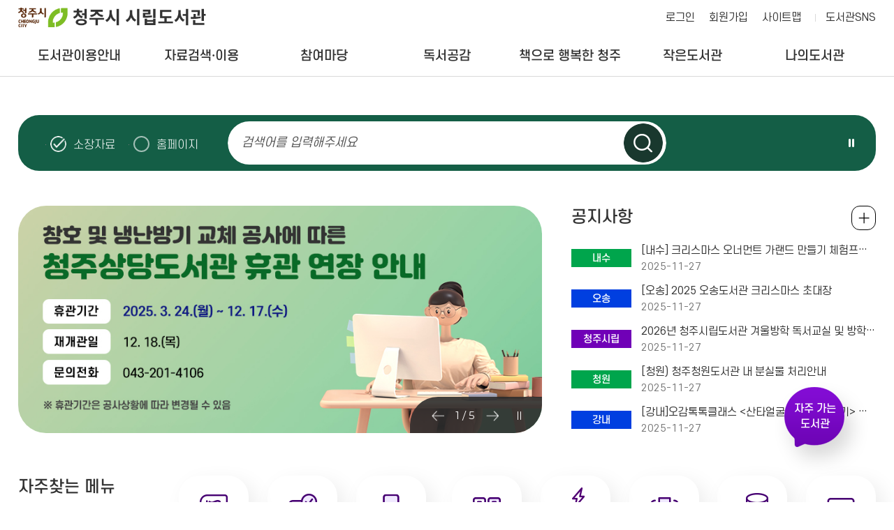

--- FILE ---
content_type: text/html; charset=utf-8
request_url: https://library.cheongju.go.kr/lib/front/index.php?year=2022&month=8&siteCode=ST05&sIdx=3
body_size: 171516
content:
<!doctype html>
<html lang="ko">
<head>
<meta charset="UTF-8">
<meta http-equiv="X-UA-Compatible" content="IE=edge">
<title> 청주시 시립도서관</title>
<meta name="naver-site-verification" content="c27221ec37a9aef2ec0e0cd910f954eda11bd9f1" />
<meta name="subject" content="청주청원도서관 홈페이지">
<meta name="description" content="청주청원도서관 홈페이지입니다.">
<meta name="keywords" content="청주청원도서관">
<meta name="copyright" content="청주청원도서관">

<meta name="apple-mobile-web-app-capable" content="no">
<meta name="apple-mobile-web-app-status-bar-style" content="black">
<meta name="format-detection" content="telephone=no">
<meta name="viewport" content="width=device-width, initial-scale=1, minimum-scale=1, maximum-scale=2">

<meta property="og:type" content="website">
<meta property="og:title" content="청주청원도서관">
<meta property="og:description" content="청주청원도서관">
<meta property="og:image" content="">
<meta property="og:url" content="">

<link rel="stylesheet" href="https://cdn.linearicons.com/free/1.0.0/icon-font.min.css">
<link rel="shortcut icon" href="../appicon/favicon.ico">


<link rel="preconnect" href="https://fonts.gstatic.com">
<link href="https://fonts.googleapis.com/css2?family=Montserrat:wght@300;400;500;600;700&family=Noto+Sans+KR:wght@300;400;500;700&display=swap" rel="stylesheet">
<link rel="stylesheet" href="./css/fullpage.css" />
<link rel="stylesheet" href="./css/common.css?v=2025112719">
<link rel="stylesheet" href="./css/layout.css?v=2025112719">
<link rel="stylesheet" href="./css/mobile.css?v=2025112719" media="screen and (max-width: 840px)">
<link rel="stylesheet" href="./css/tablet.css?v=2025112719" media="screen and (min-width:841px) and (max-width:1339px)">
<link rel="stylesheet" href="./css/desktop.css?v=2025112719" media="screen and (min-width:1340px)">
<link rel="stylesheet" href="./css/jquery-ui.min.css">
<link rel="stylesheet" href="./css/swiper.css">
<link rel="stylesheet" href="./css/slick.css">
<link rel="stylesheet" href="../font-awesome/css/font-awesome.min.css">
<link rel="stylesheet" href="./css/jquery.modal.min.css" />

<script src="../js/jquery-1.10.1.min.js"></script>
<script src="../js/jquery-ui.min.js"></script>
<script src="../js/jquery.cookie.js"></script>
<script src="../js/jquery.animate.min.js"></script>
<script src="../js/ajax.js"></script>
<script src="js/jquery.bxslider.js"></script>
<script src="../js/modernizr.min.js"></script>
<script src="../js/placeholder.js"></script>
<!--<script src="js/fullpage.js"></script>-->
<script src="../js/default.js?v=3"></script>
<script src="js/default.js?v=1764239045"></script>
<script src="js/slick.min.js"></script>
<script src="../js/jquery.modal.min.js"></script>
<script src="../js/default_add.js?v=202511271924"></script>
<script type="text/javascript" src="./js/jquery.rwdImageMaps.min.js"></script>


<script>
	$(document).ready(function(e) {
		$('img[usemap]').rwdImageMaps();
	});
	</script>
<script>
function setCookie( name, value, expiredays ) {
	var todayDate = new Date();
		todayDate.setDate( todayDate.getDate() + expiredays );
		document.cookie = name + "=" + escape( value ) + "; path=/; expires=" + todayDate.toGMTString() + ";"
	}

function closeWin() {
	if ( document.notice_form.chkbox.checked ){
		setCookie( "maindiv", "done" , 1 );
	}
	document.all['divpop'].style.visibility = "hidden";
}
</script>
<script>
//<![CDATA[
	function wjContentsLink(type,seatCode=''){
		alert('로그인 후 이용 가능 합니다.');
		//location.href="./index.php?g_page=etc&m_page=etc01&returnUrl=L2xpYi9mcm9udC9pbmRleC5waHA/eWVhcj0yMDIyJm1vbnRoPTgmc2l0ZUNvZGU9U1QwNSZzSWR4PTM=";
		return false;
		window.open('../contentsSso.php?type=' + type+'&seatCode='+seatCode);
	}
//]]>
</script>
<script>

</script>
<script>
	$(function() {
		$("#dkleft .depth1").click(function(){
			$(this).siblings().removeClass("sel");
			$(".depth2").slideUp();
			if(!$(this).removeClass("sel").next().is(":visible"))
			{
				$(this).addClass("sel");
				$(this).next().slideDown();
			}
		});
		dkitsnap.start("dkleft","Wrap");
	});
</script>


<script>
//컨텐츠 SSO 로그인
function wjContentsSso(form)
{
	alert("로그인필요한 서비스 입니다. 로그인을 해주세요.");
	return;
	
	$form = $("<form/>").attr({action:"../contentsSso.php?part=" + form,target:"_blank", id:"ssoForm", method:'POST'});
	$(document.body).append($form);
	$form.submit();
}


function wjUserMod(_url){
	alert('로그인을 해주세요'); 
	return false;
}
</script></head>
<body>


<form method="get" name="contentsSso" action="../contentsSso.php" target="_blank">
<input type="hidden" name="_target" value="">
				<input type="hidden" name="csrf_token" value="856a9c653af6b9dfa9d2d6e95436629b9c6d229d1f0cd72f6ba563e277f1965f">
</form>

<!-- 팝업창 -->
<script src="./js/jquery.cookie.js"></script>
<script>
$(function(){
	});
</script>

	
<!-- // 팝업창 -->


<div id="skipBtnWrap">
	<a href="#mainCon">본문 바로가기</a>
	</div>


<!--#Wrap-->


<div id="Wrap">

		<header id="header" class="bg_white">
			<div class="header">
			<h1><a href="./">청주시 시립도서관</a></h1>
			<nav class="menu_wrap">
				<button class="btn btn-menu mocate"><i class="fa fa-bars"></i></button>
				<div id="gnb">
					<h2 class="skip">주 메뉴</h2>
										<div class="gnb">
						<ul class="depth1">
														<li class="g1 "><a href="./index.php?g_page=guide&amp;m_page=guide01" class="m1" >도서관이용안내<em></em></a>
																	<ul class="depth2">
																			<li><a href="./index.php?g_page=guide&amp;m_page=guide14">도서관 연혁 </a></li>
																			<li><a href="./index.php?g_page=guide&amp;m_page=guide17">도서관 현황 </a></li>
																			<li><a href="./index.php?g_page=guide&amp;m_page=guide01">회원가입안내(모바일 가족회원 신청) </a></li>
																			<li><a href="./index.php?g_page=guide&amp;m_page=guide02">이용시간 및 휴관일 </a></li>
																			<li><a href="./index.php?g_page=guide&amp;m_page=guide03">대출 / 반납 / 예약 / 연장 </a></li>
																			<li><a href="./index.php?g_page=guide&amp;m_page=guide09">원문자료 이용 </a></li>
																			<li><a href="./index.php?g_page=guide&amp;m_page=guide04">시설이용안내 </a></li>
																			<li><a href="./index.php?g_page=guide&amp;m_page=guide19">분실물 관리 센터 </a></li>
																			<li><a href="./index.php?g_page=guide&amp;m_page=guide05">자료실 좌석예약 </a></li>
																			<li><a href="./index.php?g_page=guide&amp;m_page=guide08">자료기증 </a></li>
																			<li><a href="./index.php?g_page=guide&amp;m_page=guide12">책이음서비스 </a></li>
																			<li><a href="./index.php?g_page=guide&amp;m_page=guide11">책바다서비스 </a></li>
																			<li><a href="./index.php?g_page=guide&amp;m_page=guide10">책나래서비스 </a></li>
																			<li><a href="./index.php?g_page=guide&amp;m_page=guide13">책배달 서비스 </a></li>
																			<li><a href="./index.php?g_page=guide&amp;m_page=guide16">찾아오시는길 </a></li>
																		</ul>
														</li>
														<li class="g2 "><a href="./index.php?g_page=search&amp;m_page=search01" class="m1" >자료검색·이용<em></em></a>
																	<ul class="depth2">
																			<li><a href="./index.php?g_page=search&amp;m_page=search01">통합검색 </a></li>
																			<li><a href="./index.php?g_page=search&amp;m_page=search15">DVD검색 </a></li>
																			<li><a href="./index.php?g_page=search&amp;m_page=search02">신착자료 </a></li>
																			<li><a href="./index.php?g_page=search&amp;m_page=search18">AI추천도서 </a></li>
																			<li><a href="./index.php?g_page=search&amp;m_page=search16">연속간행물 </a></li>
																			<li><a href="./index.php?g_page=search&amp;m_page=search03">대출베스트 </a></li>
																			<li><a href="./index.php?g_page=search&amp;m_page=search04">전자도서관 </a></li>
																			<li><a href="./index.php?g_page=search&amp;m_page=search05">희망도서신청/내역조회 </a></li>
																			<li><a href="./index.php?g_page=search&amp;m_page=search06">상호대차서비스 </a></li>
																			<li><a href="./index.php?g_page=search&amp;m_page=search10">책값반환제신청 </a></li>
																			<li><a href="./index.php?g_page=search&amp;m_page=search11">전집신청 </a></li>
																			<li><a href="./index.php?g_page=search&amp;m_page=search13">무인대출예약신청 </a></li>
																			<li><a href="./index.php?g_page=search&amp;m_page=search14">스마트도서관 </a></li>
																		</ul>
														</li>
														<li class="g3 "><a href="./index.php?g_page=community&amp;m_page=community01" class="m1" >참여마당<em></em></a>
																	<ul class="depth2">
																			<li><a href="./index.php?g_page=community&amp;m_page=community01">공지사항 </a></li>
																			<li><a href="./index.php?g_page=community&amp;m_page=community02">묻고답하기 </a></li>
																			<li><a href="./index.php?g_page=community&amp;m_page=community03">프로그램 안내 · 신청 </a></li>
																			<li><a href="./index.php?g_page=community&amp;m_page=community04">자주하는질문 </a></li>
																			<li><a href="./index.php?g_page=community&amp;m_page=community08">도서관견학프로그램 </a></li>
																			<li><a href="./index.php?g_page=community&amp;m_page=community05">자원봉사활동 </a></li>
																			<li><a href="./index.php?g_page=community&amp;m_page=community06">설문조사 참여 </a></li>
																			<li><a href="https://www.nl.go.kr/NL/contents/N30502000000.do" target='_blank'  title='새창' >사서에게물어보세요  <img src='./img/ico_window.png' alt='새창' class='window' /></a></li>
																			<li><a href="https://library.cheongju.go.kr/lib/booking/" target='_blank'  title='새창' >공유공간예약  <img src='./img/ico_window.png' alt='새창' class='window' /></a></li>
																		</ul>
														</li>
														<li class="g4 "><a href="./index.php?g_page=symp&amp;m_page=symp01" class="m1" >독서공감<em></em></a>
																	<ul class="depth2">
																			<li><a href="./index.php?g_page=symp&amp;m_page=symp01">사서추천도서 </a></li>
																			<li><a href="./index.php?g_page=symp&amp;m_page=symp02">지역자료및출판사 </a></li>
																			<li><a href="./index.php?g_page=symp&amp;m_page=symp03">기관인기도서 </a></li>
																			<li><a href="./index.php?g_page=symp&amp;m_page=symp04">도서관소식지 </a></li>
																			<li><a href="./index.php?g_page=symp&amp;m_page=symp05">인생서가 </a></li>
																		</ul>
														</li>
														<li class="g5 "><a href="./index.php?g_page=happycj&amp;m_page=happycj01" class="m1" >책으로 행복한 청주<em></em></a>
																	<ul class="depth2">
																			<li><a href="./index.php?g_page=happycj&amp;m_page=happycj01">청주독서대전 </a></li>
																			<li><a href="./index.php?g_page=happycj&amp;m_page=happycj02">책읽는청주 </a></li>
																			<li><a href="./index.php?g_page=happycj&amp;m_page=happycj03">청주아이러북 </a></li>
																			<li><a href="./index.php?g_page=happycj&amp;m_page=happycj06">매일독서 </a></li>
																			<li><a href="./index.php?g_page=happycj&amp;m_page=happycj05">독서동아리 </a></li>
																			<li><a href="./index.php?g_page=happycj&amp;m_page=happycj07">어린이사서단 </a></li>
																			<li><a href="https://library.cheongju.go.kr/lib/marathon/front/" target='_blank'  title='새창' >독서마라톤  <img src='./img/ico_window.png' alt='새창' class='window' /></a></li>
																			<li><a href="./index.php?g_page=happycj&amp;m_page=happycj09">지역서점활성화사업 </a></li>
																		</ul>
														</li>
														<li class="g6 "><a href="./index.php?g_page=slib&amp;m_page=slib01" class="m1" >작은도서관<em></em></a>
																	<ul class="depth2">
																			<li><a href="./index.php?g_page=slib&amp;m_page=slib01">작은도서관 현황 </a></li>
																			<li><a href="./index.php?g_page=slib&amp;m_page=slib02">설립 및 등록 안내 </a></li>
																			<li><a href="./index.php?g_page=slib&amp;m_page=slib03">지원안내 </a></li>
																			<li><a href="./index.php?g_page=slib&amp;m_page=slib04">공지사항 </a></li>
																			<li><a href="./index.php?g_page=slib&amp;m_page=slib05">자료실 </a></li>
																			<li><a href="./index.php?g_page=slib&amp;m_page=slib06">작은도서관이야기 </a></li>
																			<li><a href="./index.php?g_page=slib&amp;m_page=slib07">작은도서관 순회문고 신청 </a></li>
																		</ul>
														</li>
														<li class="g7 "><a href="./index.php?g_page=mylib&amp;m_page=mylib01" class="m1" >나의도서관<em></em></a>
																	<ul class="depth2">
																			<li><a href="./index.php?g_page=mylib&amp;m_page=mylib01">쓴글 · 신청내역 </a></li>
																			<li><a href="./index.php?g_page=mylib&amp;m_page=mylib02">내서재 </a></li>
																			<li><a href="./index.php?g_page=mylib&amp;m_page=mylib05">AI맞춤도서 </a></li>
																			<li><a href="../../lib/dls_lu/member/index.php?act=joinAct&step=userJoin">개인정보수정 </a></li>
																			<li><a href="../../lib/dls_lu/member/index.php?act=joinAct&step=userOut">회원탈퇴 </a></li>
																		</ul>
														</li>
													</ul>
					</div>
					<div class="nav_bg"></div>
				</div>
			</nav><!-- // .menu_wrap -->
			<!-- .etc_wp -->
			<div class="etc_wp">
				<div class="etc_btn">
					<ul>
											<li><a href="./index.php?g_page=etc&m_page=etc01">로그인</a></li>
						<li class="etc02"><a href="../../lib/dls_lu/">회원가입</a></li>
											<li><a href="./index.php?g_page=etc&m_page=etc04">사이트맵</a></li>
					</ul>
					<a class="cj_county" href="https://litt.ly/cheongju_library" target="_blank" title="새창 열림">도서관SNS</a>
					<!--a class="cj_county" href="https://corona.cheongju.go.kr/" target="_blank" title="새창 열림">청주시청</a-->
				</div><!-- // .etc_btn -->

					
			</div><!-- // .etc_wp -->
		</div><!-- // .header -->
	</header><!-- // #header -->
	<div id="allbg"></div>



<!-- #mainCon -->
<div id="mainCon">
	<div id="section0" class="section">
		<div class="visual_wp">

			<!-- .m_member -->
			<div class="m_member">
									<a class="m_login1" href="./index.php?g_page=etc&m_page=etc01">로그인</a>
									<a href="./index.php?g_page=mylib&m_page=mylib02" class="m_login2">내서재</a>
			</div>
			<!-- // .m_member -->

			<script>
				function wjSearchCheck(f)
				{
					if(!f.searchWord.value){
						alert('검색어를 적어주세요.'); f.searchWord.focus(); return false;
					}

					if($('input[name="search"]:checked').val() =='total'){
						$("#g_page").val('unify');
						$("#m_page").val('unify01');

						var value = $.trim(f.searchWord.value);
						if(value=='' || value=='null') return;
						if($.trim($.cookie('mySearch'))!='') value = value+"^"+$.cookie('mySearch');
						$.cookie('mySearch', value);
					}
				}
			</script>
			<div class="search_wp sc_new">
				<form method="get" name="searchForm" action="./index.php" onsubmit="return wjSearchCheck(this);">
				<input type="hidden" name="g_page" id="g_page"  value="search">
				<input type="hidden" name="m_page"  id="m_page" value="search01">
				<input type="hidden" name="manageCode" value="">
				<input type="hidden" name="csrf_token" value="856a9c653af6b9dfa9d2d6e95436629b9c6d229d1f0cd72f6ba563e277f1965f">

					<fieldset>
						<label for="search" class="label_st hidden">자료검색</label>
						<div class="search_con">
							<div class="sh_radio">
								<span><input type="radio" name="search" value="book" id="mSc1" checked><label for="mSc1">소장자료</label></span>
								<span><input type="radio" name="search" value="total" id="mSc2"><label for="mSc2">홈페이지</label></span>
							</div>

							<div class="search_input" id="search">
								<input type="text" name="searchWord" onfocus="this.className='box'" onblur="if (this.value.length==0) {this.className='box';}" title="검색어를 입력해주세요" placeholder="검색어를 입력해주세요">
								<button type="submit" class="btn_search">검색하기</button>
							</div>

							<div class="best_wp">
								<div class="best_ctrl"><button class="stop btn_ctrl">슬라이드 일시정지</button></div>
								<div class="best_word">
											</div><!-- // .best_word -->
							</div><!-- // .best_wp -->
						</div><!-- // #search -->
					</fieldset>
				</form>

			</div><!-- // .search_wp -->

		</div><!-- // .visual_wp -->
	</div><!-- // #section0 -->

	<div id="section1" class="section">
		<div class="section_wp">
			<!-- 팝업존 -->
			<div class="popupzone">
				<ul class="slider">	
		<li><a href='https://library.cheongju.go.kr/lib/front/index.php?g_page=community&m_page=community01&bb_code=70dl0k502vd8260&sc=ST04&view=read&bvLib=17' target='_self'><img src='../wdFiles/upload/popupzone/20250916093709774663.JPG' alt='창호 및 냉난방기 교체 공사에 따른
청주상당도서관 휴관 연장 안내
휴관기간 2025. 3. 24.(월) ~ 12. 17.(수)
재개관일 12. 18.(목)
문의전화 043-201-4106
※ 휴관기간은 공사상황에 따라 변경될 수 있음'></a></li>	
		<li><a href="#" onclick="alert('지정된 URL이 없습니다.');return false;"><img src='../wdFiles/upload/popupzone/20251020112603008281.JPG' alt='스마트도서관 대출기간 운영방법 변경 안내
2025년 11월 1일(토)부터 스마트도서관 자관도서 대출기간이 10일에서 15일로 연장 변경됩니다.
시 행 일 : 2025.11.1.(토)
대상 : 스마트도서관 5개소(농협물류, 흥덕보건소, 성화개신, 율봉공원, 강서2동)
변경사항 : 스마트도서관 자관도서(소장도서) 대출기간 10일 → 15일로 연장'></a></li>	
		<li><a href='https://library.cheongju.go.kr/lib/front/index.php?g_page=community&m_page=community06&vtCode=10' target='_self'><img src='../wdFiles/upload/popupzone/20251120103400000154.JPG' alt='청주 아이러북 lovebook
2026년 청주 아이러북 책꾸러미 도서 선호도 조사
청주오송도서관에서는 청주 아이러북 영유아독서운동 사업의 일환으로 
당해연도 출생아부터 6세까지 영유아를 대상으로 
그림책을 선물하는 책꾸러미 배부를 진행하고 있습니다. 
이와 관련하여, 2026년 책꾸러미 도서 선정을 위해 선호도 조사를 실시하오니 
시민 여러분의 많은 참여 바랍니다.
설문조사 바로가기 →'></a></li>	
		<li><a href='https://library.cheongju.go.kr/lib/front/index.php?g_page=symp&m_page=symp05' target='_self'><img src='../wdFiles/upload/popupzone/20230801051645248969.JPG' alt='빅데이터와 인공지능이 독서 취향을 분석해드립니다.
맞춤형 도서 추천 큐레이션 인생서가 & AI추천도서 
자주찾는 메뉴에서 지금 만나볼 수 있습니다.'></a></li>	
		<li><a href='https://library.cheongju.go.kr/lib/front/index.php?g_page=community&m_page=community01&bb_code=70n40mt0iodaa17&sc=ST02&view=read&bvLib=13' target='_self'><img src='../wdFiles/upload/popupzone/20230720013546911295.JPG' alt='청주시 시립도서관
비대면 정회원 가입 안내
이제, 청주시민이라면 도서관에 방문할 필요 없이 행정정보공동이용시스템을 통해 홈페이지에서 청주시 거주지확인 인증으로 정회원 가입이 가능합니다!
“비대면 정회원(대출회원) 가입 방법"
신규회원 1. 도서관 홈페이지 회원가입
2. 청주시민 거주지 확인하기(주민번호입력→ 인증)
3. 정회원 가입완료 (모바일회원증 사용 가능)
준회원 1. 도서관 홈페이지 로그인
2. 마이페이지(나의도서관)→ 개인정보 수정→ 정회원 전환 - 청주시민 거주지 확인하기
3. 정회원 가입완료 [모바일회원증 사용 가능)
공지사항 바로가기 →'></a></li>	
			
</ul>

				<div class="controls white">
					<div class="arrows"><span class="paging"></span></div>
					<div class="control_btn"><button class="stop">슬라이드 일시정지</button></div>
				</div><!-- // .controls -->
			</div><!-- // 팝업존 -->

			<!-- 공지사항 -->
			<div class="notice_wp m_board active">
				<h3>공지사항</h3>
				<ul class="board_list">
			<li>
				<div>
					<span class="kind lib2">내수</span>							
					<a href="./index.php?g_page=community&m_page=community01&amp;bb_code=70970k60izd9bd6&sc=ST15&amp;view=read&amp;bvLib=54">[내수] 크리스마스 오너먼트 가랜드 만들기 체험프로그램 운영</a>
					<span class="date">2025-11-27</span>
				</div>
		</li>	
				<li>
				<div>
					<span class="kind lib3">오송</span>							
					<a href="./index.php?g_page=community&m_page=community01&amp;bb_code=70970my0iy3d10d&sc=ST08&amp;view=read&amp;bvLib=25">[오송] 2025 오송도서관  크리스마스 초대장</a>
					<span class="date">2025-11-27</span>
				</div>
		</li>	
				<li>
				<div>
					<span class="kind lib1">청주시립</span>							
					<a href="./index.php?g_page=community&m_page=community01&amp;bb_code=70970pq0ix53cdd&sc=ST02&amp;view=read&amp;bvLib=13">2026년 청주시립도서관 겨울방학 독서교실 및 방학특강 수강생 모집</a>
					<span class="date">2025-11-27</span>
				</div>
		</li>	
				<li>
				<div>
					<span class="kind lib2">청원</span>							
					<a href="./index.php?g_page=community&m_page=community01&amp;bb_code=709800q0iw5b6f4&sc=ST05&amp;view=read&amp;bvLib=19">[청원) 청주청원도서관 내 분실물 처리안내</a>
					<span class="date">2025-11-27</span>
				</div>
		</li>	
				<li>
				<div>
					<span class="kind lib3">강내</span>							
					<a href="./index.php?g_page=community&m_page=community01&amp;bb_code=709806a0iu74284&sc=ST12&amp;view=read&amp;bvLib=33">[강내]오감톡톡클래스 &lt;산타얼굴 케이크 만들기&gt; 어린이 쿠킹클래스 수강생 모집</a>
					<span class="date">2025-11-27</span>
				</div>
		</li>	
		</ul>
<div class="m_more"><a href="./index.php?g_page=community&m_page=community01">공지사항 전체보기</a></div>
			</div><!-- // 공지사항 -->

			<div class="m_quick">
				<div class="title_wp">
					<h3>자주찾는 메뉴</h3>
					<p class="sub">필요한 정보를 <span class="line">빠르게 찾아보세요.</span></p>
				</div>
				<ul class="quick_list">
					<!--<li class="quick1"><a href="./index.php?g_page=search&m_page=search01">도서대출예약</a></li>-->
					<li class="quick9"><a href="https://library.cheongju.go.kr/lib/marathon/" target="_blank">독서마라톤</a></li>
					<li class="quick2"><a href="./index.php?g_page=mylib&m_page=mylib02">도서반납연기</a></li>
					<li class="quick3"><a href="./index.php?g_page=guide&m_page=guide05">자료실 좌석예약</a></li>
					<li class="quick4"><a href="./index.php?g_page=symp&m_page=symp05">인생서가</a></li>
					<!--<li class="quick5"><a href="./index.php?g_page=search&m_page=search18">AI추천도서</a></li>-->
					<li class="quick10"><a href="https://book.cheongju.go.kr/front/" target="_blank">독서대전</a></li>
					<li class="quick6"><a href="./index.php?g_page=search&m_page=search05">희망도서신청</a></li>
					<li class="quick7"><a href="./index.php?g_page=search&m_page=search10">책값반환제</a></li>
					<li class="quick8"><a href="./index.php?g_page=search&m_page=search04">전자도서관</a></li>
				</ul>
			</div>
		</div><!-- // .section_wp -->
	</div><!-- // #section1 -->


<script>
$(function(){

	var slide_Index = 0;
	$('.library_info').css('display','');

			 slide_Index =0;
		var libCode = "ST02";
		 //console.log(libCode);
	 //console.log(slide_Index);
	 $('.slider-lib-new li').eq(slide_Index).addClass('slick-active lib_active');
	 $('.slider-lib-new li').eq(slide_Index).children('a').attr('title', '선택됨');
	
				$('.slider-lib-new li').eq(3).addClass('slick-active lib_active');
			$('.slider-lib-new li').eq(3).children('a').attr('title', '선택됨');
			$("#rest_day_ST05").css('display','block');
			slide_Index = "3";
	
	// 특정 인덱스로 이동
	 if(slide_Index >=12) slide_Index = 12;
	 var slideIndex = parseInt(slide_Index); // 이동할 슬라이드 인덱스
	 //console.log(slideIndex);
	  $('.slider-lib-new').slick('slickGoTo', slideIndex);


});
</script>

	<!-- #section2 -->
	<div id="section2" class="section">
		<div class="section_wp">

			<!-- 프로그램 -->
			<div class="lecture_wp m_board">
				<h3>프로그램</h3>
					<ul class="board_list">
		<li>
			<div>
				<span class="kind lib1">청주시립</span>
				<a href="./index.php?g_page=community&amp;m_page=community03&amp;act=lecture_view&amp;lgCode=210&amp;leCode=10640&siteCode=ST02">다섯 권의 책, 다섯 가지 글쓰기</a>
				<span class="date">2025-12-23 ~ 2026-01-09</span>
			</div>
		</li>
			<li>
			<div>
				<span class="kind lib1">청주시립</span>
				<a href="./index.php?g_page=community&amp;m_page=community03&amp;act=lecture_view&amp;lgCode=210&amp;leCode=10639&siteCode=ST02">3D 레이져 박스와 창의력 키우기</a>
				<span class="date">2025-12-24 ~ 2026-01-09</span>
			</div>
		</li>
			<li>
			<div>
				<span class="kind lib1">청주시립</span>
				<a href="./index.php?g_page=community&amp;m_page=community03&amp;act=lecture_view&amp;lgCode=210&amp;leCode=10638&siteCode=ST02">하얀 마법의 그림책 여행</a>
				<span class="date">2025-12-24 ~ 2026-01-09</span>
			</div>
		</li>
			<li>
			<div>
				<span class="kind lib2">금빛</span>
				<a href="./index.php?g_page=community&amp;m_page=community03&amp;act=lecture_view&amp;lgCode=329&amp;leCode=10629&siteCode=ST07">지구를 지키는 작은 영웅들</a>
				<span class="date">2025-12-24 ~ 2025-12-31</span>
			</div>
		</li>
			<li>
			<div>
				<span class="kind lib2">금빛</span>
				<a href="./index.php?g_page=community&amp;m_page=community03&amp;act=lecture_view&amp;lgCode=329&amp;leCode=10628&siteCode=ST07">너와 내가 GREEN 발자국</a>
				<span class="date">2025-12-24 ~ 2025-12-31</span>
			</div>
		</li>
		</ul>
	<div class="m_more"><a href="./index.php?g_page=community&amp;m_page=community03">전체보기 +</a></div>			</div><!-- // 프로그램 -->

			<!-- 이용안내 -->
			<div class="m_guide">
				<div class="guide_wp">
					<div class="select_lib">
						<ul class="slider-lib-new">
										<li class=""><!-- a href="./index.php?year=2022&month=8&siteCode=ST02" --><a href="javascript:;">청주시립</a></li>
									<li class=""><!-- a href="./index.php?year=2022&month=8&siteCode=ST03" --><a href="javascript:;">오창호수</a></li>
									<li class=""><!-- a href="./index.php?year=2022&month=8&siteCode=ST04" --><a href="javascript:;">상당</a></li>
									<li class="active"><!-- a href="./index.php?year=2022&month=8&siteCode=ST05" --><a href="javascript:;">청원</a></li>
									<li class=""><!-- a href="./index.php?year=2022&month=8&siteCode=ST06" --><a href="javascript:;">오창</a></li>
									<li class=""><!-- a href="./index.php?year=2022&month=8&siteCode=ST07" --><a href="javascript:;">금빛</a></li>
									<li class=""><!-- a href="./index.php?year=2022&month=8&siteCode=ST15" --><a href="javascript:;">내수</a></li>
									<li class=""><!-- a href="./index.php?year=2022&month=8&siteCode=ST08" --><a href="javascript:;">오송</a></li>
									<li class=""><!-- a href="./index.php?year=2022&month=8&siteCode=ST09" --><a href="javascript:;">서원</a></li>
									<li class=""><!-- a href="./index.php?year=2022&month=8&siteCode=ST10" --><a href="javascript:;">흥덕</a></li>
									<li class=""><!-- a href="./index.php?year=2022&month=8&siteCode=ST11" --><a href="javascript:;">신율봉어린이</a></li>
									<li class=""><!-- a href="./index.php?year=2022&month=8&siteCode=ST12" --><a href="javascript:;">강내</a></li>
									<li class=""><!-- a href="./index.php?year=2022&month=8&siteCode=ST13" --><a href="javascript:;">옥산</a></li>
									<li class=""><!-- a href="./index.php?year=2022&month=8&siteCode=ST01" --><a href="javascript:;">가로수</a></li>
									<li class=""><!-- a href="./index.php?year=2022&month=8&siteCode=ST14" --><a href="javascript:;">기적</a></li>
									</ul>
					</div>
					<div class="library_info_wp info_new">
						<ul class="library_info_list">
								<li class="library_info"  id="rest_day_ST02">
	
		<div id="ST02" class="info_list_cont">

<div class="rest_day">
		<div class="day_info">
			<h4>휴관일</h4>
			<div class="rest_control">
				<a href="./index.php?year=2022&amp;month=7&amp;siteCode=ST02&sIdx=0#restdayPrev" class="prev arrow_holiday" id="restdayPrev">이전달</a>
					<p class="month">
						<span class="month_wp"><span class="date"><strong>2022. 08</strong></span></span>
					</p>
				<a href="./index.php?year=2022&amp;month=9&amp;siteCode=ST02&sIdx=0#restdayNext" class="next arrow_holiday" id="restdayNext">다음달</a>
			</div>
		</div><!-- // .day_info -->
		<div class="holiday">
		<table class="tstyle_calendar_s">
				<caption>일정관리</caption>
				<colgroup>
					<col width="14.285%" />
					<col width="14.285%" />
					<col width="14.285%" />
					<col width="14.285%" />
					<col width="14.285%" />
					<col width="14.285%" />
					<col width="14.285%" />
				</colgroup>
				<thead>
				</thead>
				<tbody>
					<tr>
						<th scope="col" class="sun">일</th>
						<th scope="col">월</th>
						<th scope="col">화</th>
						<th scope="col">수</th>
						<th scope="col">목</th>
						<th scope="col">금</th>
						<th scope="col" class="sat">토</th>
					</tr>
						<tr>
							<td>
		</td>					<td>
								<span class="h_day"><span class="con-hidden">휴관일</span>1</span>
							<td>
								<span class=""><span class="con-hidden">휴관일</span>2</span>
							<td>
								<span class=""><span class="con-hidden">휴관일</span>3</span>
							<td>
								<span class=""><span class="con-hidden">휴관일</span>4</span>
							<td>
								<span class=""><span class="con-hidden">휴관일</span>5</span>
							<td>
								<span class=""><span class="con-hidden">휴관일</span>6</span>
						</tr>

						<tr>
							<td>
								<span class=""><span class="con-hidden">휴관일</span>7</span>
							<td>
								<span class="h_day"><span class="con-hidden">휴관일</span>8</span>
							<td>
								<span class=""><span class="con-hidden">휴관일</span>9</span>
							<td>
								<span class=""><span class="con-hidden">휴관일</span>10</span>
							<td>
								<span class=""><span class="con-hidden">휴관일</span>11</span>
							<td>
								<span class=""><span class="con-hidden">휴관일</span>12</span>
							<td>
								<span class=""><span class="con-hidden">휴관일</span>13</span>
						</tr>

						<tr>
							<td>
								<span class=""><span class="con-hidden">휴관일</span>14</span>
							<td>
								<span class="h_day"><span class="con-hidden">휴관일</span>15</span>
							<td>
								<span class=""><span class="con-hidden">휴관일</span>16</span>
							<td>
								<span class=""><span class="con-hidden">휴관일</span>17</span>
							<td>
								<span class=""><span class="con-hidden">휴관일</span>18</span>
							<td>
								<span class=""><span class="con-hidden">휴관일</span>19</span>
							<td>
								<span class=""><span class="con-hidden">휴관일</span>20</span>
						</tr>

						<tr>
							<td>
								<span class=""><span class="con-hidden">휴관일</span>21</span>
							<td>
								<span class="h_day"><span class="con-hidden">휴관일</span>22</span>
							<td>
								<span class=""><span class="con-hidden">휴관일</span>23</span>
							<td>
								<span class=""><span class="con-hidden">휴관일</span>24</span>
							<td>
								<span class=""><span class="con-hidden">휴관일</span>25</span>
							<td>
								<span class=""><span class="con-hidden">휴관일</span>26</span>
							<td>
								<span class=""><span class="con-hidden">휴관일</span>27</span>
						</tr>

						<tr>
							<td>
								<span class=""><span class="con-hidden">휴관일</span>28</span>
							<td>
								<span class="h_day"><span class="con-hidden">휴관일</span>29</span>
							<td>
								<span class=""><span class="con-hidden">휴관일</span>30</span>
							<td>
								<span class=""><span class="con-hidden">휴관일</span>31</span>
						</tr>

						</tbody>
			</table>
		</div>
	</div>

	<div class="use_time_wp">
									<h4>이용시간</h4>
									<div class="use_time">
										<dl>
											<dt>아동자료실, 정기간행물실</dt>
											<dd>09:00 - 18:00</dd>
										</dl>
										<dl>
											<dt>종합자료실</dt>
											<dd>평일 : 09:00 - 22:00<br>주말 : 09:00 - 18:00</dd>
										</dl>
									</div>
								</div>
</div>		
	</li><!-- // .library_info -->

	<li class="library_info"  id="rest_day_ST03">
	
		<div id="ST03" class="info_list_cont">

<div class="rest_day">
		<div class="day_info">
			<h4>휴관일</h4>
			<div class="rest_control">
				<a href="./index.php?year=2022&amp;month=7&amp;siteCode=ST03&sIdx=1#restdayPrev" class="prev arrow_holiday" id="restdayPrev">이전달</a>
					<p class="month">
						<span class="month_wp"><span class="date"><strong>2022. 08</strong></span></span>
					</p>
				<a href="./index.php?year=2022&amp;month=9&amp;siteCode=ST03&sIdx=1#restdayNext" class="next arrow_holiday" id="restdayNext">다음달</a>
			</div>
		</div><!-- // .day_info -->
		<div class="holiday">
		<table class="tstyle_calendar_s">
				<caption>일정관리</caption>
				<colgroup>
					<col width="14.285%" />
					<col width="14.285%" />
					<col width="14.285%" />
					<col width="14.285%" />
					<col width="14.285%" />
					<col width="14.285%" />
					<col width="14.285%" />
				</colgroup>
				<thead>
				</thead>
				<tbody>
					<tr>
						<th scope="col" class="sun">일</th>
						<th scope="col">월</th>
						<th scope="col">화</th>
						<th scope="col">수</th>
						<th scope="col">목</th>
						<th scope="col">금</th>
						<th scope="col" class="sat">토</th>
					</tr>
						<tr>
							<td>
		</td>					<td>
								<span class="h_day"><span class="con-hidden">휴관일</span>1</span>
							<td>
								<span class=""><span class="con-hidden">휴관일</span>2</span>
							<td>
								<span class=""><span class="con-hidden">휴관일</span>3</span>
							<td>
								<span class=""><span class="con-hidden">휴관일</span>4</span>
							<td>
								<span class=""><span class="con-hidden">휴관일</span>5</span>
							<td>
								<span class=""><span class="con-hidden">휴관일</span>6</span>
						</tr>

						<tr>
							<td>
								<span class=""><span class="con-hidden">휴관일</span>7</span>
							<td>
								<span class="h_day"><span class="con-hidden">휴관일</span>8</span>
							<td>
								<span class=""><span class="con-hidden">휴관일</span>9</span>
							<td>
								<span class=""><span class="con-hidden">휴관일</span>10</span>
							<td>
								<span class=""><span class="con-hidden">휴관일</span>11</span>
							<td>
								<span class=""><span class="con-hidden">휴관일</span>12</span>
							<td>
								<span class=""><span class="con-hidden">휴관일</span>13</span>
						</tr>

						<tr>
							<td>
								<span class=""><span class="con-hidden">휴관일</span>14</span>
							<td>
								<span class="h_day"><span class="con-hidden">휴관일</span>15</span>
							<td>
								<span class=""><span class="con-hidden">휴관일</span>16</span>
							<td>
								<span class=""><span class="con-hidden">휴관일</span>17</span>
							<td>
								<span class=""><span class="con-hidden">휴관일</span>18</span>
							<td>
								<span class=""><span class="con-hidden">휴관일</span>19</span>
							<td>
								<span class=""><span class="con-hidden">휴관일</span>20</span>
						</tr>

						<tr>
							<td>
								<span class=""><span class="con-hidden">휴관일</span>21</span>
							<td>
								<span class="h_day"><span class="con-hidden">휴관일</span>22</span>
							<td>
								<span class=""><span class="con-hidden">휴관일</span>23</span>
							<td>
								<span class=""><span class="con-hidden">휴관일</span>24</span>
							<td>
								<span class=""><span class="con-hidden">휴관일</span>25</span>
							<td>
								<span class=""><span class="con-hidden">휴관일</span>26</span>
							<td>
								<span class=""><span class="con-hidden">휴관일</span>27</span>
						</tr>

						<tr>
							<td>
								<span class=""><span class="con-hidden">휴관일</span>28</span>
							<td>
								<span class="h_day"><span class="con-hidden">휴관일</span>29</span>
							<td>
								<span class=""><span class="con-hidden">휴관일</span>30</span>
							<td>
								<span class=""><span class="con-hidden">휴관일</span>31</span>
						</tr>

						</tbody>
			</table>
		</div>
	</div>

	<div class="use_time_wp">
									<h4>이용시간</h4>
									<div class="use_time">
										<dl>
											<dt>아동자료실</dt>
											<dd>09:00 - 18:00</dd>
										</dl>										
										<dl>
											<dt>종합자료실, 디지털자료실, 자유열람실</dt>
											<dd>화-금 : 09:00 - 22:00<br>토 · 일 : 09:00 - 18:00</dd>
										</dl>
									</div>
								</div>
</div>		
	</li><!-- // .library_info -->

	<li class="library_info"  id="rest_day_ST04">
	
		<div id="ST04" class="info_list_cont">

<div class="rest_day">
		<div class="day_info">
			<h4>휴관일</h4>
			<div class="rest_control">
				<a href="./index.php?year=2022&amp;month=7&amp;siteCode=ST04&sIdx=2#restdayPrev" class="prev arrow_holiday" id="restdayPrev">이전달</a>
					<p class="month">
						<span class="month_wp"><span class="date"><strong>2022. 08</strong></span></span>
					</p>
				<a href="./index.php?year=2022&amp;month=9&amp;siteCode=ST04&sIdx=2#restdayNext" class="next arrow_holiday" id="restdayNext">다음달</a>
			</div>
		</div><!-- // .day_info -->
		<div class="holiday">
		<table class="tstyle_calendar_s">
				<caption>일정관리</caption>
				<colgroup>
					<col width="14.285%" />
					<col width="14.285%" />
					<col width="14.285%" />
					<col width="14.285%" />
					<col width="14.285%" />
					<col width="14.285%" />
					<col width="14.285%" />
				</colgroup>
				<thead>
				</thead>
				<tbody>
					<tr>
						<th scope="col" class="sun">일</th>
						<th scope="col">월</th>
						<th scope="col">화</th>
						<th scope="col">수</th>
						<th scope="col">목</th>
						<th scope="col">금</th>
						<th scope="col" class="sat">토</th>
					</tr>
						<tr>
							<td>
		</td>					<td>
								<span class="h_day"><span class="con-hidden">휴관일</span>1</span>
							<td>
								<span class=""><span class="con-hidden">휴관일</span>2</span>
							<td>
								<span class=""><span class="con-hidden">휴관일</span>3</span>
							<td>
								<span class=""><span class="con-hidden">휴관일</span>4</span>
							<td>
								<span class=""><span class="con-hidden">휴관일</span>5</span>
							<td>
								<span class=""><span class="con-hidden">휴관일</span>6</span>
						</tr>

						<tr>
							<td>
								<span class=""><span class="con-hidden">휴관일</span>7</span>
							<td>
								<span class="h_day"><span class="con-hidden">휴관일</span>8</span>
							<td>
								<span class=""><span class="con-hidden">휴관일</span>9</span>
							<td>
								<span class=""><span class="con-hidden">휴관일</span>10</span>
							<td>
								<span class=""><span class="con-hidden">휴관일</span>11</span>
							<td>
								<span class=""><span class="con-hidden">휴관일</span>12</span>
							<td>
								<span class=""><span class="con-hidden">휴관일</span>13</span>
						</tr>

						<tr>
							<td>
								<span class=""><span class="con-hidden">휴관일</span>14</span>
							<td>
								<span class="h_day"><span class="con-hidden">휴관일</span>15</span>
							<td>
								<span class=""><span class="con-hidden">휴관일</span>16</span>
							<td>
								<span class=""><span class="con-hidden">휴관일</span>17</span>
							<td>
								<span class=""><span class="con-hidden">휴관일</span>18</span>
							<td>
								<span class=""><span class="con-hidden">휴관일</span>19</span>
							<td>
								<span class=""><span class="con-hidden">휴관일</span>20</span>
						</tr>

						<tr>
							<td>
								<span class=""><span class="con-hidden">휴관일</span>21</span>
							<td>
								<span class="h_day"><span class="con-hidden">휴관일</span>22</span>
							<td>
								<span class=""><span class="con-hidden">휴관일</span>23</span>
							<td>
								<span class=""><span class="con-hidden">휴관일</span>24</span>
							<td>
								<span class=""><span class="con-hidden">휴관일</span>25</span>
							<td>
								<span class=""><span class="con-hidden">휴관일</span>26</span>
							<td>
								<span class=""><span class="con-hidden">휴관일</span>27</span>
						</tr>

						<tr>
							<td>
								<span class=""><span class="con-hidden">휴관일</span>28</span>
							<td>
								<span class="h_day"><span class="con-hidden">휴관일</span>29</span>
							<td>
								<span class=""><span class="con-hidden">휴관일</span>30</span>
							<td>
								<span class=""><span class="con-hidden">휴관일</span>31</span>
						</tr>

						</tbody>
			</table>
		</div>
	</div>

	<div class="use_time_wp">
									<h4>이용시간</h4>
									<div class="use_time">
										<dl>
											<dt>아동자료실/모자열람실</dt>
											<dd>09:00 - 18:00</dd>
										</dl>
										<dl>
											<dt>자유열람실/성인학습실, 종합자료실, 디지털자료실</dt>
											<dd>화-금 : 09:00 - 22:00<br>토 · 일 : 09:00 - 18:00</dd>
										</dl>
									</div>
								</div>
</div>		
	</li><!-- // .library_info -->

	<li class="library_info active"  id="rest_day_ST05">
	
		<div id="ST05" class="info_list_cont">

<div class="rest_day">
		<div class="day_info">
			<h4>휴관일</h4>
			<div class="rest_control">
				<a href="./index.php?year=2022&amp;month=7&amp;siteCode=ST05&sIdx=3#restdayPrev" class="prev arrow_holiday" id="restdayPrev">이전달</a>
					<p class="month">
						<span class="month_wp"><span class="date"><strong>2022. 08</strong></span></span>
					</p>
				<a href="./index.php?year=2022&amp;month=9&amp;siteCode=ST05&sIdx=3#restdayNext" class="next arrow_holiday" id="restdayNext">다음달</a>
			</div>
		</div><!-- // .day_info -->
		<div class="holiday">
		<table class="tstyle_calendar_s">
				<caption>일정관리</caption>
				<colgroup>
					<col width="14.285%" />
					<col width="14.285%" />
					<col width="14.285%" />
					<col width="14.285%" />
					<col width="14.285%" />
					<col width="14.285%" />
					<col width="14.285%" />
				</colgroup>
				<thead>
				</thead>
				<tbody>
					<tr>
						<th scope="col" class="sun">일</th>
						<th scope="col">월</th>
						<th scope="col">화</th>
						<th scope="col">수</th>
						<th scope="col">목</th>
						<th scope="col">금</th>
						<th scope="col" class="sat">토</th>
					</tr>
						<tr>
							<td>
		</td>					<td>
								<span class=""><span class="con-hidden">휴관일</span>1</span>
							<td>
								<span class=""><span class="con-hidden">휴관일</span>2</span>
							<td>
								<span class=""><span class="con-hidden">휴관일</span>3</span>
							<td>
								<span class=""><span class="con-hidden">휴관일</span>4</span>
							<td>
								<span class="h_day"><span class="con-hidden">휴관일</span>5</span>
							<td>
								<span class=""><span class="con-hidden">휴관일</span>6</span>
						</tr>

						<tr>
							<td>
								<span class=""><span class="con-hidden">휴관일</span>7</span>
							<td>
								<span class=""><span class="con-hidden">휴관일</span>8</span>
							<td>
								<span class=""><span class="con-hidden">휴관일</span>9</span>
							<td>
								<span class=""><span class="con-hidden">휴관일</span>10</span>
							<td>
								<span class=""><span class="con-hidden">휴관일</span>11</span>
							<td>
								<span class="h_day"><span class="con-hidden">휴관일</span>12</span>
							<td>
								<span class=""><span class="con-hidden">휴관일</span>13</span>
						</tr>

						<tr>
							<td>
								<span class=""><span class="con-hidden">휴관일</span>14</span>
							<td>
								<span class="h_day"><span class="con-hidden">휴관일</span>15</span>
							<td>
								<span class=""><span class="con-hidden">휴관일</span>16</span>
							<td>
								<span class=""><span class="con-hidden">휴관일</span>17</span>
							<td>
								<span class=""><span class="con-hidden">휴관일</span>18</span>
							<td>
								<span class="h_day"><span class="con-hidden">휴관일</span>19</span>
							<td>
								<span class=""><span class="con-hidden">휴관일</span>20</span>
						</tr>

						<tr>
							<td>
								<span class=""><span class="con-hidden">휴관일</span>21</span>
							<td>
								<span class=""><span class="con-hidden">휴관일</span>22</span>
							<td>
								<span class=""><span class="con-hidden">휴관일</span>23</span>
							<td>
								<span class=""><span class="con-hidden">휴관일</span>24</span>
							<td>
								<span class=""><span class="con-hidden">휴관일</span>25</span>
							<td>
								<span class="h_day"><span class="con-hidden">휴관일</span>26</span>
							<td>
								<span class=""><span class="con-hidden">휴관일</span>27</span>
						</tr>

						<tr>
							<td>
								<span class=""><span class="con-hidden">휴관일</span>28</span>
							<td>
								<span class=""><span class="con-hidden">휴관일</span>29</span>
							<td>
								<span class=""><span class="con-hidden">휴관일</span>30</span>
							<td>
								<span class=""><span class="con-hidden">휴관일</span>31</span>
						</tr>

						</tbody>
			</table>
		</div>
	</div>

	<div class="use_time_wp">
									<h4>이용시간</h4>
									<div class="use_time">
										<dl>
											<dt>B동 아동자료실, 모자열람실</dt>
											<dd>09:00 - 18:00</dd>
										</dl>
										<dl>
											<dt>A동 성인학습실, A동 종합자료실, 디지털자료실, 정기간행물실</dt>
											<dd>월-목 : 09:00 - 22:00<br>토 · 일 : 09:00 - 18:00</dd>
										</dl>
									</div>
								</div>
</div>		
	</li><!-- // .library_info -->

	<li class="library_info"  id="rest_day_ST06">
	
		<div id="ST06" class="info_list_cont">

<div class="rest_day">
		<div class="day_info">
			<h4>휴관일</h4>
			<div class="rest_control">
				<a href="./index.php?year=2022&amp;month=7&amp;siteCode=ST06&sIdx=4#restdayPrev" class="prev arrow_holiday" id="restdayPrev">이전달</a>
					<p class="month">
						<span class="month_wp"><span class="date"><strong>2022. 08</strong></span></span>
					</p>
				<a href="./index.php?year=2022&amp;month=9&amp;siteCode=ST06&sIdx=4#restdayNext" class="next arrow_holiday" id="restdayNext">다음달</a>
			</div>
		</div><!-- // .day_info -->
		<div class="holiday">
		<table class="tstyle_calendar_s">
				<caption>일정관리</caption>
				<colgroup>
					<col width="14.285%" />
					<col width="14.285%" />
					<col width="14.285%" />
					<col width="14.285%" />
					<col width="14.285%" />
					<col width="14.285%" />
					<col width="14.285%" />
				</colgroup>
				<thead>
				</thead>
				<tbody>
					<tr>
						<th scope="col" class="sun">일</th>
						<th scope="col">월</th>
						<th scope="col">화</th>
						<th scope="col">수</th>
						<th scope="col">목</th>
						<th scope="col">금</th>
						<th scope="col" class="sat">토</th>
					</tr>
						<tr>
							<td>
		</td>					<td>
								<span class=""><span class="con-hidden">휴관일</span>1</span>
							<td>
								<span class=""><span class="con-hidden">휴관일</span>2</span>
							<td>
								<span class=""><span class="con-hidden">휴관일</span>3</span>
							<td>
								<span class=""><span class="con-hidden">휴관일</span>4</span>
							<td>
								<span class="h_day"><span class="con-hidden">휴관일</span>5</span>
							<td>
								<span class=""><span class="con-hidden">휴관일</span>6</span>
						</tr>

						<tr>
							<td>
								<span class=""><span class="con-hidden">휴관일</span>7</span>
							<td>
								<span class=""><span class="con-hidden">휴관일</span>8</span>
							<td>
								<span class=""><span class="con-hidden">휴관일</span>9</span>
							<td>
								<span class=""><span class="con-hidden">휴관일</span>10</span>
							<td>
								<span class=""><span class="con-hidden">휴관일</span>11</span>
							<td>
								<span class="h_day"><span class="con-hidden">휴관일</span>12</span>
							<td>
								<span class=""><span class="con-hidden">휴관일</span>13</span>
						</tr>

						<tr>
							<td>
								<span class=""><span class="con-hidden">휴관일</span>14</span>
							<td>
								<span class="h_day"><span class="con-hidden">휴관일</span>15</span>
							<td>
								<span class=""><span class="con-hidden">휴관일</span>16</span>
							<td>
								<span class=""><span class="con-hidden">휴관일</span>17</span>
							<td>
								<span class=""><span class="con-hidden">휴관일</span>18</span>
							<td>
								<span class="h_day"><span class="con-hidden">휴관일</span>19</span>
							<td>
								<span class=""><span class="con-hidden">휴관일</span>20</span>
						</tr>

						<tr>
							<td>
								<span class=""><span class="con-hidden">휴관일</span>21</span>
							<td>
								<span class=""><span class="con-hidden">휴관일</span>22</span>
							<td>
								<span class=""><span class="con-hidden">휴관일</span>23</span>
							<td>
								<span class=""><span class="con-hidden">휴관일</span>24</span>
							<td>
								<span class=""><span class="con-hidden">휴관일</span>25</span>
							<td>
								<span class="h_day"><span class="con-hidden">휴관일</span>26</span>
							<td>
								<span class=""><span class="con-hidden">휴관일</span>27</span>
						</tr>

						<tr>
							<td>
								<span class=""><span class="con-hidden">휴관일</span>28</span>
							<td>
								<span class=""><span class="con-hidden">휴관일</span>29</span>
							<td>
								<span class=""><span class="con-hidden">휴관일</span>30</span>
							<td>
								<span class=""><span class="con-hidden">휴관일</span>31</span>
						</tr>

						</tbody>
			</table>
		</div>
	</div>

	<div class="use_time_wp">
									<h4>이용시간</h4>
									<div class="use_time">
										<dl>
											<dt>사무실, 아동자료실, 다목적실, 종합자료실, 정기간행물실, 디지털자료실</dt>
											<dd>09:00 - 18:00</dd>
										</dl>
									</div>
								</div>
</div>		
	</li><!-- // .library_info -->

	<li class="library_info"  id="rest_day_ST07">
	
		<div id="ST07" class="info_list_cont">

<div class="rest_day">
		<div class="day_info">
			<h4>휴관일</h4>
			<div class="rest_control">
				<a href="./index.php?year=2022&amp;month=7&amp;siteCode=ST07&sIdx=5#restdayPrev" class="prev arrow_holiday" id="restdayPrev">이전달</a>
					<p class="month">
						<span class="month_wp"><span class="date"><strong>2022. 08</strong></span></span>
					</p>
				<a href="./index.php?year=2022&amp;month=9&amp;siteCode=ST07&sIdx=5#restdayNext" class="next arrow_holiday" id="restdayNext">다음달</a>
			</div>
		</div><!-- // .day_info -->
		<div class="holiday">
		<table class="tstyle_calendar_s">
				<caption>일정관리</caption>
				<colgroup>
					<col width="14.285%" />
					<col width="14.285%" />
					<col width="14.285%" />
					<col width="14.285%" />
					<col width="14.285%" />
					<col width="14.285%" />
					<col width="14.285%" />
				</colgroup>
				<thead>
				</thead>
				<tbody>
					<tr>
						<th scope="col" class="sun">일</th>
						<th scope="col">월</th>
						<th scope="col">화</th>
						<th scope="col">수</th>
						<th scope="col">목</th>
						<th scope="col">금</th>
						<th scope="col" class="sat">토</th>
					</tr>
						<tr>
							<td>
		</td>					<td>
								<span class=""><span class="con-hidden">휴관일</span>1</span>
							<td>
								<span class=""><span class="con-hidden">휴관일</span>2</span>
							<td>
								<span class=""><span class="con-hidden">휴관일</span>3</span>
							<td>
								<span class=""><span class="con-hidden">휴관일</span>4</span>
							<td>
								<span class="h_day"><span class="con-hidden">휴관일</span>5</span>
							<td>
								<span class=""><span class="con-hidden">휴관일</span>6</span>
						</tr>

						<tr>
							<td>
								<span class=""><span class="con-hidden">휴관일</span>7</span>
							<td>
								<span class=""><span class="con-hidden">휴관일</span>8</span>
							<td>
								<span class=""><span class="con-hidden">휴관일</span>9</span>
							<td>
								<span class=""><span class="con-hidden">휴관일</span>10</span>
							<td>
								<span class=""><span class="con-hidden">휴관일</span>11</span>
							<td>
								<span class="h_day"><span class="con-hidden">휴관일</span>12</span>
							<td>
								<span class=""><span class="con-hidden">휴관일</span>13</span>
						</tr>

						<tr>
							<td>
								<span class=""><span class="con-hidden">휴관일</span>14</span>
							<td>
								<span class="h_day"><span class="con-hidden">휴관일</span>15</span>
							<td>
								<span class=""><span class="con-hidden">휴관일</span>16</span>
							<td>
								<span class=""><span class="con-hidden">휴관일</span>17</span>
							<td>
								<span class=""><span class="con-hidden">휴관일</span>18</span>
							<td>
								<span class="h_day"><span class="con-hidden">휴관일</span>19</span>
							<td>
								<span class=""><span class="con-hidden">휴관일</span>20</span>
						</tr>

						<tr>
							<td>
								<span class=""><span class="con-hidden">휴관일</span>21</span>
							<td>
								<span class=""><span class="con-hidden">휴관일</span>22</span>
							<td>
								<span class=""><span class="con-hidden">휴관일</span>23</span>
							<td>
								<span class=""><span class="con-hidden">휴관일</span>24</span>
							<td>
								<span class=""><span class="con-hidden">휴관일</span>25</span>
							<td>
								<span class="h_day"><span class="con-hidden">휴관일</span>26</span>
							<td>
								<span class=""><span class="con-hidden">휴관일</span>27</span>
						</tr>

						<tr>
							<td>
								<span class=""><span class="con-hidden">휴관일</span>28</span>
							<td>
								<span class=""><span class="con-hidden">휴관일</span>29</span>
							<td>
								<span class=""><span class="con-hidden">휴관일</span>30</span>
							<td>
								<span class=""><span class="con-hidden">휴관일</span>31</span>
						</tr>

						</tbody>
			</table>
		</div>
	</div>

	<div class="use_time_wp">
									<h4>이용시간</h4>
									<div class="use_time">
										<dl>
											<dt>어린이자료실</dt>
											<dd>09:00 - 18:00</dd>
										</dl>
										<dl>
											<dt>종합자료실 1, 2</dt>
											<dd>월-목 : 09:00 - 22:00<br>토 · 일 : 09:00 - 18:00</dd>
										</dl>
									</div>
								</div>
</div>		
	</li><!-- // .library_info -->

	<li class="library_info"  id="rest_day_ST15">
	
		<div id="ST15" class="info_list_cont">

<div class="rest_day">
		<div class="day_info">
			<h4>휴관일</h4>
			<div class="rest_control">
				<a href="./index.php?year=2022&amp;month=7&amp;siteCode=ST15&sIdx=6#restdayPrev" class="prev arrow_holiday" id="restdayPrev">이전달</a>
					<p class="month">
						<span class="month_wp"><span class="date"><strong>2022. 08</strong></span></span>
					</p>
				<a href="./index.php?year=2022&amp;month=9&amp;siteCode=ST15&sIdx=6#restdayNext" class="next arrow_holiday" id="restdayNext">다음달</a>
			</div>
		</div><!-- // .day_info -->
		<div class="holiday">
		<table class="tstyle_calendar_s">
				<caption>일정관리</caption>
				<colgroup>
					<col width="14.285%" />
					<col width="14.285%" />
					<col width="14.285%" />
					<col width="14.285%" />
					<col width="14.285%" />
					<col width="14.285%" />
					<col width="14.285%" />
				</colgroup>
				<thead>
				</thead>
				<tbody>
					<tr>
						<th scope="col" class="sun">일</th>
						<th scope="col">월</th>
						<th scope="col">화</th>
						<th scope="col">수</th>
						<th scope="col">목</th>
						<th scope="col">금</th>
						<th scope="col" class="sat">토</th>
					</tr>
						<tr>
							<td>
		</td>					<td>
								<span class="h_day"><span class="con-hidden">휴관일</span>1</span>
							<td>
								<span class=""><span class="con-hidden">휴관일</span>2</span>
							<td>
								<span class=""><span class="con-hidden">휴관일</span>3</span>
							<td>
								<span class=""><span class="con-hidden">휴관일</span>4</span>
							<td>
								<span class=""><span class="con-hidden">휴관일</span>5</span>
							<td>
								<span class=""><span class="con-hidden">휴관일</span>6</span>
						</tr>

						<tr>
							<td>
								<span class=""><span class="con-hidden">휴관일</span>7</span>
							<td>
								<span class="h_day"><span class="con-hidden">휴관일</span>8</span>
							<td>
								<span class=""><span class="con-hidden">휴관일</span>9</span>
							<td>
								<span class=""><span class="con-hidden">휴관일</span>10</span>
							<td>
								<span class=""><span class="con-hidden">휴관일</span>11</span>
							<td>
								<span class=""><span class="con-hidden">휴관일</span>12</span>
							<td>
								<span class=""><span class="con-hidden">휴관일</span>13</span>
						</tr>

						<tr>
							<td>
								<span class=""><span class="con-hidden">휴관일</span>14</span>
							<td>
								<span class="h_day"><span class="con-hidden">휴관일</span>15</span>
							<td>
								<span class=""><span class="con-hidden">휴관일</span>16</span>
							<td>
								<span class=""><span class="con-hidden">휴관일</span>17</span>
							<td>
								<span class=""><span class="con-hidden">휴관일</span>18</span>
							<td>
								<span class=""><span class="con-hidden">휴관일</span>19</span>
							<td>
								<span class=""><span class="con-hidden">휴관일</span>20</span>
						</tr>

						<tr>
							<td>
								<span class=""><span class="con-hidden">휴관일</span>21</span>
							<td>
								<span class="h_day"><span class="con-hidden">휴관일</span>22</span>
							<td>
								<span class=""><span class="con-hidden">휴관일</span>23</span>
							<td>
								<span class=""><span class="con-hidden">휴관일</span>24</span>
							<td>
								<span class=""><span class="con-hidden">휴관일</span>25</span>
							<td>
								<span class=""><span class="con-hidden">휴관일</span>26</span>
							<td>
								<span class=""><span class="con-hidden">휴관일</span>27</span>
						</tr>

						<tr>
							<td>
								<span class=""><span class="con-hidden">휴관일</span>28</span>
							<td>
								<span class="h_day"><span class="con-hidden">휴관일</span>29</span>
							<td>
								<span class=""><span class="con-hidden">휴관일</span>30</span>
							<td>
								<span class=""><span class="con-hidden">휴관일</span>31</span>
						</tr>

						</tbody>
			</table>
		</div>
	</div>

	<div class="use_time_wp">
									<h4>이용시간</h4>
									<div class="use_time">
										<dl>
											<dt>평일</dt>
											<dd>09:00 - 18:00</dd>
										</dl>
										<dl>
											<dt>주말</dt>
											<dd>09:00 - 18:00</dd>
										</dl>
									</div>
								</div>
</div>		
	</li><!-- // .library_info -->

	<li class="library_info"  id="rest_day_ST08">
	
		<div id="ST08" class="info_list_cont">

<div class="rest_day">
		<div class="day_info">
			<h4>휴관일</h4>
			<div class="rest_control">
				<a href="./index.php?year=2022&amp;month=7&amp;siteCode=ST08&sIdx=7#restdayPrev" class="prev arrow_holiday" id="restdayPrev">이전달</a>
					<p class="month">
						<span class="month_wp"><span class="date"><strong>2022. 08</strong></span></span>
					</p>
				<a href="./index.php?year=2022&amp;month=9&amp;siteCode=ST08&sIdx=7#restdayNext" class="next arrow_holiday" id="restdayNext">다음달</a>
			</div>
		</div><!-- // .day_info -->
		<div class="holiday">
		<table class="tstyle_calendar_s">
				<caption>일정관리</caption>
				<colgroup>
					<col width="14.285%" />
					<col width="14.285%" />
					<col width="14.285%" />
					<col width="14.285%" />
					<col width="14.285%" />
					<col width="14.285%" />
					<col width="14.285%" />
				</colgroup>
				<thead>
				</thead>
				<tbody>
					<tr>
						<th scope="col" class="sun">일</th>
						<th scope="col">월</th>
						<th scope="col">화</th>
						<th scope="col">수</th>
						<th scope="col">목</th>
						<th scope="col">금</th>
						<th scope="col" class="sat">토</th>
					</tr>
						<tr>
							<td>
		</td>					<td>
								<span class="h_day"><span class="con-hidden">휴관일</span>1</span>
							<td>
								<span class=""><span class="con-hidden">휴관일</span>2</span>
							<td>
								<span class=""><span class="con-hidden">휴관일</span>3</span>
							<td>
								<span class=""><span class="con-hidden">휴관일</span>4</span>
							<td>
								<span class=""><span class="con-hidden">휴관일</span>5</span>
							<td>
								<span class=""><span class="con-hidden">휴관일</span>6</span>
						</tr>

						<tr>
							<td>
								<span class=""><span class="con-hidden">휴관일</span>7</span>
							<td>
								<span class="h_day"><span class="con-hidden">휴관일</span>8</span>
							<td>
								<span class=""><span class="con-hidden">휴관일</span>9</span>
							<td>
								<span class=""><span class="con-hidden">휴관일</span>10</span>
							<td>
								<span class=""><span class="con-hidden">휴관일</span>11</span>
							<td>
								<span class=""><span class="con-hidden">휴관일</span>12</span>
							<td>
								<span class=""><span class="con-hidden">휴관일</span>13</span>
						</tr>

						<tr>
							<td>
								<span class=""><span class="con-hidden">휴관일</span>14</span>
							<td>
								<span class="h_day"><span class="con-hidden">휴관일</span>15</span>
							<td>
								<span class=""><span class="con-hidden">휴관일</span>16</span>
							<td>
								<span class=""><span class="con-hidden">휴관일</span>17</span>
							<td>
								<span class=""><span class="con-hidden">휴관일</span>18</span>
							<td>
								<span class=""><span class="con-hidden">휴관일</span>19</span>
							<td>
								<span class=""><span class="con-hidden">휴관일</span>20</span>
						</tr>

						<tr>
							<td>
								<span class=""><span class="con-hidden">휴관일</span>21</span>
							<td>
								<span class="h_day"><span class="con-hidden">휴관일</span>22</span>
							<td>
								<span class=""><span class="con-hidden">휴관일</span>23</span>
							<td>
								<span class=""><span class="con-hidden">휴관일</span>24</span>
							<td>
								<span class=""><span class="con-hidden">휴관일</span>25</span>
							<td>
								<span class=""><span class="con-hidden">휴관일</span>26</span>
							<td>
								<span class=""><span class="con-hidden">휴관일</span>27</span>
						</tr>

						<tr>
							<td>
								<span class=""><span class="con-hidden">휴관일</span>28</span>
							<td>
								<span class="h_day"><span class="con-hidden">휴관일</span>29</span>
							<td>
								<span class=""><span class="con-hidden">휴관일</span>30</span>
							<td>
								<span class=""><span class="con-hidden">휴관일</span>31</span>
						</tr>

						</tbody>
			</table>
		</div>
	</div>

	<div class="use_time_wp">
									<h4>이용시간</h4>
									<div class="use_time">
										<dl>
											<dt>어린이자료실</dt>
											<dd>09:00 - 18:00</dd>
										</dl>
										<dl>
											<dt>종합자료실, 자율열람실, 문화강좌실, 동아리실, 휴게실</dt>
											<dd>화-금 : 09:00 - 22:00<br>토 · 일 : 09:00 - 18:00</dd>
										</dl>
									</div>
								</div>
</div>		
	</li><!-- // .library_info -->

	<li class="library_info"  id="rest_day_ST09">
	
		<div id="ST09" class="info_list_cont">

<div class="rest_day">
		<div class="day_info">
			<h4>휴관일</h4>
			<div class="rest_control">
				<a href="./index.php?year=2022&amp;month=7&amp;siteCode=ST09&sIdx=8#restdayPrev" class="prev arrow_holiday" id="restdayPrev">이전달</a>
					<p class="month">
						<span class="month_wp"><span class="date"><strong>2022. 08</strong></span></span>
					</p>
				<a href="./index.php?year=2022&amp;month=9&amp;siteCode=ST09&sIdx=8#restdayNext" class="next arrow_holiday" id="restdayNext">다음달</a>
			</div>
		</div><!-- // .day_info -->
		<div class="holiday">
		<table class="tstyle_calendar_s">
				<caption>일정관리</caption>
				<colgroup>
					<col width="14.285%" />
					<col width="14.285%" />
					<col width="14.285%" />
					<col width="14.285%" />
					<col width="14.285%" />
					<col width="14.285%" />
					<col width="14.285%" />
				</colgroup>
				<thead>
				</thead>
				<tbody>
					<tr>
						<th scope="col" class="sun">일</th>
						<th scope="col">월</th>
						<th scope="col">화</th>
						<th scope="col">수</th>
						<th scope="col">목</th>
						<th scope="col">금</th>
						<th scope="col" class="sat">토</th>
					</tr>
						<tr>
							<td>
		</td>					<td>
								<span class="h_day"><span class="con-hidden">휴관일</span>1</span>
							<td>
								<span class="h_day"><span class="con-hidden">휴관일</span>2</span>
							<td>
								<span class="h_day"><span class="con-hidden">휴관일</span>3</span>
							<td>
								<span class="h_day"><span class="con-hidden">휴관일</span>4</span>
							<td>
								<span class="h_day"><span class="con-hidden">휴관일</span>5</span>
							<td>
								<span class="h_day"><span class="con-hidden">휴관일</span>6</span>
						</tr>

						<tr>
							<td>
								<span class="h_day"><span class="con-hidden">휴관일</span>7</span>
							<td>
								<span class="h_day"><span class="con-hidden">휴관일</span>8</span>
							<td>
								<span class="h_day"><span class="con-hidden">휴관일</span>9</span>
							<td>
								<span class="h_day"><span class="con-hidden">휴관일</span>10</span>
							<td>
								<span class="h_day"><span class="con-hidden">휴관일</span>11</span>
							<td>
								<span class="h_day"><span class="con-hidden">휴관일</span>12</span>
							<td>
								<span class="h_day"><span class="con-hidden">휴관일</span>13</span>
						</tr>

						<tr>
							<td>
								<span class="h_day"><span class="con-hidden">휴관일</span>14</span>
							<td>
								<span class="h_day"><span class="con-hidden">휴관일</span>15</span>
							<td>
								<span class="h_day"><span class="con-hidden">휴관일</span>16</span>
							<td>
								<span class="h_day"><span class="con-hidden">휴관일</span>17</span>
							<td>
								<span class="h_day"><span class="con-hidden">휴관일</span>18</span>
							<td>
								<span class="h_day"><span class="con-hidden">휴관일</span>19</span>
							<td>
								<span class="h_day"><span class="con-hidden">휴관일</span>20</span>
						</tr>

						<tr>
							<td>
								<span class="h_day"><span class="con-hidden">휴관일</span>21</span>
							<td>
								<span class="h_day"><span class="con-hidden">휴관일</span>22</span>
							<td>
								<span class="h_day"><span class="con-hidden">휴관일</span>23</span>
							<td>
								<span class="h_day"><span class="con-hidden">휴관일</span>24</span>
							<td>
								<span class="h_day"><span class="con-hidden">휴관일</span>25</span>
							<td>
								<span class="h_day"><span class="con-hidden">휴관일</span>26</span>
							<td>
								<span class="h_day"><span class="con-hidden">휴관일</span>27</span>
						</tr>

						<tr>
							<td>
								<span class="h_day"><span class="con-hidden">휴관일</span>28</span>
							<td>
								<span class="h_day"><span class="con-hidden">휴관일</span>29</span>
							<td>
								<span class="h_day"><span class="con-hidden">휴관일</span>30</span>
							<td>
								<span class="h_day"><span class="con-hidden">휴관일</span>31</span>
						</tr>

						</tbody>
			</table>
		</div>
	</div>

	<div class="use_time_wp">
									<h4>이용시간</h4>
									<div class="use_time">
										<dl>
											<dt>어린이자료실</dt>
											<dd>09:00 - 18:00</dd>
										</dl>
										<dl>
											<dt>일반자료실, 인문학자료실</dt>
											<dd>월-목 : 09:00 - 22:00<br>토 · 일 : 09:00 - 18:00</dd>
										</dl>
									</div>
								</div>
</div>		
	</li><!-- // .library_info -->

	<li class="library_info"  id="rest_day_ST10">
	
		<div id="ST10" class="info_list_cont">

<div class="rest_day">
		<div class="day_info">
			<h4>휴관일</h4>
			<div class="rest_control">
				<a href="./index.php?year=2022&amp;month=7&amp;siteCode=ST10&sIdx=9#restdayPrev" class="prev arrow_holiday" id="restdayPrev">이전달</a>
					<p class="month">
						<span class="month_wp"><span class="date"><strong>2022. 08</strong></span></span>
					</p>
				<a href="./index.php?year=2022&amp;month=9&amp;siteCode=ST10&sIdx=9#restdayNext" class="next arrow_holiday" id="restdayNext">다음달</a>
			</div>
		</div><!-- // .day_info -->
		<div class="holiday">
		<table class="tstyle_calendar_s">
				<caption>일정관리</caption>
				<colgroup>
					<col width="14.285%" />
					<col width="14.285%" />
					<col width="14.285%" />
					<col width="14.285%" />
					<col width="14.285%" />
					<col width="14.285%" />
					<col width="14.285%" />
				</colgroup>
				<thead>
				</thead>
				<tbody>
					<tr>
						<th scope="col" class="sun">일</th>
						<th scope="col">월</th>
						<th scope="col">화</th>
						<th scope="col">수</th>
						<th scope="col">목</th>
						<th scope="col">금</th>
						<th scope="col" class="sat">토</th>
					</tr>
						<tr>
							<td>
		</td>					<td>
								<span class="h_day"><span class="con-hidden">휴관일</span>1</span>
							<td>
								<span class=""><span class="con-hidden">휴관일</span>2</span>
							<td>
								<span class=""><span class="con-hidden">휴관일</span>3</span>
							<td>
								<span class=""><span class="con-hidden">휴관일</span>4</span>
							<td>
								<span class=""><span class="con-hidden">휴관일</span>5</span>
							<td>
								<span class=""><span class="con-hidden">휴관일</span>6</span>
						</tr>

						<tr>
							<td>
								<span class=""><span class="con-hidden">휴관일</span>7</span>
							<td>
								<span class="h_day"><span class="con-hidden">휴관일</span>8</span>
							<td>
								<span class=""><span class="con-hidden">휴관일</span>9</span>
							<td>
								<span class=""><span class="con-hidden">휴관일</span>10</span>
							<td>
								<span class=""><span class="con-hidden">휴관일</span>11</span>
							<td>
								<span class=""><span class="con-hidden">휴관일</span>12</span>
							<td>
								<span class=""><span class="con-hidden">휴관일</span>13</span>
						</tr>

						<tr>
							<td>
								<span class=""><span class="con-hidden">휴관일</span>14</span>
							<td>
								<span class="h_day"><span class="con-hidden">휴관일</span>15</span>
							<td>
								<span class=""><span class="con-hidden">휴관일</span>16</span>
							<td>
								<span class=""><span class="con-hidden">휴관일</span>17</span>
							<td>
								<span class=""><span class="con-hidden">휴관일</span>18</span>
							<td>
								<span class=""><span class="con-hidden">휴관일</span>19</span>
							<td>
								<span class=""><span class="con-hidden">휴관일</span>20</span>
						</tr>

						<tr>
							<td>
								<span class=""><span class="con-hidden">휴관일</span>21</span>
							<td>
								<span class="h_day"><span class="con-hidden">휴관일</span>22</span>
							<td>
								<span class=""><span class="con-hidden">휴관일</span>23</span>
							<td>
								<span class=""><span class="con-hidden">휴관일</span>24</span>
							<td>
								<span class=""><span class="con-hidden">휴관일</span>25</span>
							<td>
								<span class=""><span class="con-hidden">휴관일</span>26</span>
							<td>
								<span class=""><span class="con-hidden">휴관일</span>27</span>
						</tr>

						<tr>
							<td>
								<span class=""><span class="con-hidden">휴관일</span>28</span>
							<td>
								<span class="h_day"><span class="con-hidden">휴관일</span>29</span>
							<td>
								<span class=""><span class="con-hidden">휴관일</span>30</span>
							<td>
								<span class=""><span class="con-hidden">휴관일</span>31</span>
						</tr>

						</tbody>
			</table>
		</div>
	</div>

	<div class="use_time_wp">
									<h4>이용시간</h4>
									<div class="use_time">
										<dl>
											<dt>아동자료실</dt>
											<dd>09:00 - 18:00</dd>
										</dl>
										<dl>
											<dt>종합자료실, 성인학습실</dt>
											<dd>화-금 : 09:00 - 22:00<br>토 · 일 : 09:00 - 18:00</dd>
										</dl>
									</div>
								</div>
</div>		
	</li><!-- // .library_info -->

	<li class="library_info"  id="rest_day_ST11">
	
		<div id="ST11" class="info_list_cont">

<div class="rest_day">
		<div class="day_info">
			<h4>휴관일</h4>
			<div class="rest_control">
				<a href="./index.php?year=2022&amp;month=7&amp;siteCode=ST11&sIdx=10#restdayPrev" class="prev arrow_holiday" id="restdayPrev">이전달</a>
					<p class="month">
						<span class="month_wp"><span class="date"><strong>2022. 08</strong></span></span>
					</p>
				<a href="./index.php?year=2022&amp;month=9&amp;siteCode=ST11&sIdx=10#restdayNext" class="next arrow_holiday" id="restdayNext">다음달</a>
			</div>
		</div><!-- // .day_info -->
		<div class="holiday">
		<table class="tstyle_calendar_s">
				<caption>일정관리</caption>
				<colgroup>
					<col width="14.285%" />
					<col width="14.285%" />
					<col width="14.285%" />
					<col width="14.285%" />
					<col width="14.285%" />
					<col width="14.285%" />
					<col width="14.285%" />
				</colgroup>
				<thead>
				</thead>
				<tbody>
					<tr>
						<th scope="col" class="sun">일</th>
						<th scope="col">월</th>
						<th scope="col">화</th>
						<th scope="col">수</th>
						<th scope="col">목</th>
						<th scope="col">금</th>
						<th scope="col" class="sat">토</th>
					</tr>
						<tr>
							<td>
		</td>					<td>
								<span class=""><span class="con-hidden">휴관일</span>1</span>
							<td>
								<span class=""><span class="con-hidden">휴관일</span>2</span>
							<td>
								<span class=""><span class="con-hidden">휴관일</span>3</span>
							<td>
								<span class=""><span class="con-hidden">휴관일</span>4</span>
							<td>
								<span class="h_day"><span class="con-hidden">휴관일</span>5</span>
							<td>
								<span class=""><span class="con-hidden">휴관일</span>6</span>
						</tr>

						<tr>
							<td>
								<span class=""><span class="con-hidden">휴관일</span>7</span>
							<td>
								<span class=""><span class="con-hidden">휴관일</span>8</span>
							<td>
								<span class=""><span class="con-hidden">휴관일</span>9</span>
							<td>
								<span class=""><span class="con-hidden">휴관일</span>10</span>
							<td>
								<span class=""><span class="con-hidden">휴관일</span>11</span>
							<td>
								<span class="h_day"><span class="con-hidden">휴관일</span>12</span>
							<td>
								<span class=""><span class="con-hidden">휴관일</span>13</span>
						</tr>

						<tr>
							<td>
								<span class=""><span class="con-hidden">휴관일</span>14</span>
							<td>
								<span class="h_day"><span class="con-hidden">휴관일</span>15</span>
							<td>
								<span class=""><span class="con-hidden">휴관일</span>16</span>
							<td>
								<span class=""><span class="con-hidden">휴관일</span>17</span>
							<td>
								<span class=""><span class="con-hidden">휴관일</span>18</span>
							<td>
								<span class="h_day"><span class="con-hidden">휴관일</span>19</span>
							<td>
								<span class=""><span class="con-hidden">휴관일</span>20</span>
						</tr>

						<tr>
							<td>
								<span class=""><span class="con-hidden">휴관일</span>21</span>
							<td>
								<span class=""><span class="con-hidden">휴관일</span>22</span>
							<td>
								<span class=""><span class="con-hidden">휴관일</span>23</span>
							<td>
								<span class=""><span class="con-hidden">휴관일</span>24</span>
							<td>
								<span class=""><span class="con-hidden">휴관일</span>25</span>
							<td>
								<span class="h_day"><span class="con-hidden">휴관일</span>26</span>
							<td>
								<span class=""><span class="con-hidden">휴관일</span>27</span>
						</tr>

						<tr>
							<td>
								<span class=""><span class="con-hidden">휴관일</span>28</span>
							<td>
								<span class=""><span class="con-hidden">휴관일</span>29</span>
							<td>
								<span class=""><span class="con-hidden">휴관일</span>30</span>
							<td>
								<span class=""><span class="con-hidden">휴관일</span>31</span>
						</tr>

						</tbody>
			</table>
		</div>
	</div>

	<div class="use_time_wp">
									<h4>이용시간</h4>
									<div class="use_time">
										<dl>
											<dt>평일</dt>
											<dd>09:00 - 18:00</dd>
										</dl>
										<dl>
											<dt>주말</dt>
											<dd>09:00 - 18:00</dd>
										</dl>
									</div>
								</div>
</div>		
	</li><!-- // .library_info -->

	<li class="library_info"  id="rest_day_ST12">
	
		<div id="ST12" class="info_list_cont">

<div class="rest_day">
		<div class="day_info">
			<h4>휴관일</h4>
			<div class="rest_control">
				<a href="./index.php?year=2022&amp;month=7&amp;siteCode=ST12&sIdx=11#restdayPrev" class="prev arrow_holiday" id="restdayPrev">이전달</a>
					<p class="month">
						<span class="month_wp"><span class="date"><strong>2022. 08</strong></span></span>
					</p>
				<a href="./index.php?year=2022&amp;month=9&amp;siteCode=ST12&sIdx=11#restdayNext" class="next arrow_holiday" id="restdayNext">다음달</a>
			</div>
		</div><!-- // .day_info -->
		<div class="holiday">
		<table class="tstyle_calendar_s">
				<caption>일정관리</caption>
				<colgroup>
					<col width="14.285%" />
					<col width="14.285%" />
					<col width="14.285%" />
					<col width="14.285%" />
					<col width="14.285%" />
					<col width="14.285%" />
					<col width="14.285%" />
				</colgroup>
				<thead>
				</thead>
				<tbody>
					<tr>
						<th scope="col" class="sun">일</th>
						<th scope="col">월</th>
						<th scope="col">화</th>
						<th scope="col">수</th>
						<th scope="col">목</th>
						<th scope="col">금</th>
						<th scope="col" class="sat">토</th>
					</tr>
						<tr>
							<td>
		</td>					<td>
								<span class=""><span class="con-hidden">휴관일</span>1</span>
							<td>
								<span class=""><span class="con-hidden">휴관일</span>2</span>
							<td>
								<span class=""><span class="con-hidden">휴관일</span>3</span>
							<td>
								<span class=""><span class="con-hidden">휴관일</span>4</span>
							<td>
								<span class="h_day"><span class="con-hidden">휴관일</span>5</span>
							<td>
								<span class=""><span class="con-hidden">휴관일</span>6</span>
						</tr>

						<tr>
							<td>
								<span class=""><span class="con-hidden">휴관일</span>7</span>
							<td>
								<span class=""><span class="con-hidden">휴관일</span>8</span>
							<td>
								<span class=""><span class="con-hidden">휴관일</span>9</span>
							<td>
								<span class=""><span class="con-hidden">휴관일</span>10</span>
							<td>
								<span class=""><span class="con-hidden">휴관일</span>11</span>
							<td>
								<span class="h_day"><span class="con-hidden">휴관일</span>12</span>
							<td>
								<span class=""><span class="con-hidden">휴관일</span>13</span>
						</tr>

						<tr>
							<td>
								<span class=""><span class="con-hidden">휴관일</span>14</span>
							<td>
								<span class="h_day"><span class="con-hidden">휴관일</span>15</span>
							<td>
								<span class=""><span class="con-hidden">휴관일</span>16</span>
							<td>
								<span class=""><span class="con-hidden">휴관일</span>17</span>
							<td>
								<span class=""><span class="con-hidden">휴관일</span>18</span>
							<td>
								<span class="h_day"><span class="con-hidden">휴관일</span>19</span>
							<td>
								<span class=""><span class="con-hidden">휴관일</span>20</span>
						</tr>

						<tr>
							<td>
								<span class=""><span class="con-hidden">휴관일</span>21</span>
							<td>
								<span class=""><span class="con-hidden">휴관일</span>22</span>
							<td>
								<span class=""><span class="con-hidden">휴관일</span>23</span>
							<td>
								<span class=""><span class="con-hidden">휴관일</span>24</span>
							<td>
								<span class=""><span class="con-hidden">휴관일</span>25</span>
							<td>
								<span class="h_day"><span class="con-hidden">휴관일</span>26</span>
							<td>
								<span class=""><span class="con-hidden">휴관일</span>27</span>
						</tr>

						<tr>
							<td>
								<span class=""><span class="con-hidden">휴관일</span>28</span>
							<td>
								<span class=""><span class="con-hidden">휴관일</span>29</span>
							<td>
								<span class=""><span class="con-hidden">휴관일</span>30</span>
							<td>
								<span class=""><span class="con-hidden">휴관일</span>31</span>
						</tr>

						</tbody>
			</table>
		</div>
	</div>

	<div class="use_time_wp">
									<h4>이용시간</h4>
									<div class="use_time">
										<dl>
											<dt>평일</dt>
											<dd>09:00 - 18:00</dd>
										</dl>
										<dl>
											<dt>주말</dt>
											<dd>09:00 - 18:00</dd>
										</dl>
									</div>
								</div>
</div>		
	</li><!-- // .library_info -->

	<li class="library_info"  id="rest_day_ST13">
	
		<div id="ST13" class="info_list_cont">

<div class="rest_day">
		<div class="day_info">
			<h4>휴관일</h4>
			<div class="rest_control">
				<a href="./index.php?year=2022&amp;month=7&amp;siteCode=ST13&sIdx=12#restdayPrev" class="prev arrow_holiday" id="restdayPrev">이전달</a>
					<p class="month">
						<span class="month_wp"><span class="date"><strong>2022. 08</strong></span></span>
					</p>
				<a href="./index.php?year=2022&amp;month=9&amp;siteCode=ST13&sIdx=12#restdayNext" class="next arrow_holiday" id="restdayNext">다음달</a>
			</div>
		</div><!-- // .day_info -->
		<div class="holiday">
		<table class="tstyle_calendar_s">
				<caption>일정관리</caption>
				<colgroup>
					<col width="14.285%" />
					<col width="14.285%" />
					<col width="14.285%" />
					<col width="14.285%" />
					<col width="14.285%" />
					<col width="14.285%" />
					<col width="14.285%" />
				</colgroup>
				<thead>
				</thead>
				<tbody>
					<tr>
						<th scope="col" class="sun">일</th>
						<th scope="col">월</th>
						<th scope="col">화</th>
						<th scope="col">수</th>
						<th scope="col">목</th>
						<th scope="col">금</th>
						<th scope="col" class="sat">토</th>
					</tr>
						<tr>
							<td>
		</td>					<td>
								<span class="h_day"><span class="con-hidden">휴관일</span>1</span>
							<td>
								<span class=""><span class="con-hidden">휴관일</span>2</span>
							<td>
								<span class=""><span class="con-hidden">휴관일</span>3</span>
							<td>
								<span class=""><span class="con-hidden">휴관일</span>4</span>
							<td>
								<span class=""><span class="con-hidden">휴관일</span>5</span>
							<td>
								<span class=""><span class="con-hidden">휴관일</span>6</span>
						</tr>

						<tr>
							<td>
								<span class=""><span class="con-hidden">휴관일</span>7</span>
							<td>
								<span class="h_day"><span class="con-hidden">휴관일</span>8</span>
							<td>
								<span class=""><span class="con-hidden">휴관일</span>9</span>
							<td>
								<span class=""><span class="con-hidden">휴관일</span>10</span>
							<td>
								<span class=""><span class="con-hidden">휴관일</span>11</span>
							<td>
								<span class=""><span class="con-hidden">휴관일</span>12</span>
							<td>
								<span class=""><span class="con-hidden">휴관일</span>13</span>
						</tr>

						<tr>
							<td>
								<span class=""><span class="con-hidden">휴관일</span>14</span>
							<td>
								<span class="h_day"><span class="con-hidden">휴관일</span>15</span>
							<td>
								<span class=""><span class="con-hidden">휴관일</span>16</span>
							<td>
								<span class=""><span class="con-hidden">휴관일</span>17</span>
							<td>
								<span class=""><span class="con-hidden">휴관일</span>18</span>
							<td>
								<span class=""><span class="con-hidden">휴관일</span>19</span>
							<td>
								<span class=""><span class="con-hidden">휴관일</span>20</span>
						</tr>

						<tr>
							<td>
								<span class=""><span class="con-hidden">휴관일</span>21</span>
							<td>
								<span class="h_day"><span class="con-hidden">휴관일</span>22</span>
							<td>
								<span class=""><span class="con-hidden">휴관일</span>23</span>
							<td>
								<span class=""><span class="con-hidden">휴관일</span>24</span>
							<td>
								<span class=""><span class="con-hidden">휴관일</span>25</span>
							<td>
								<span class=""><span class="con-hidden">휴관일</span>26</span>
							<td>
								<span class=""><span class="con-hidden">휴관일</span>27</span>
						</tr>

						<tr>
							<td>
								<span class=""><span class="con-hidden">휴관일</span>28</span>
							<td>
								<span class="h_day"><span class="con-hidden">휴관일</span>29</span>
							<td>
								<span class=""><span class="con-hidden">휴관일</span>30</span>
							<td>
								<span class=""><span class="con-hidden">휴관일</span>31</span>
						</tr>

						</tbody>
			</table>
		</div>
	</div>

	<div class="use_time_wp">
									<h4>이용시간</h4>
									<div class="use_time">
										<dl>
											<dt>화-금</dt>
											<dd>09:00 - 18:00</dd>
										</dl>
										<dl>
											<dt>주말</dt>
											<dd>09:00 - 18:00</dd>
										</dl>
									</div>
								</div>
</div>		
	</li><!-- // .library_info -->

	<li class="library_info"  id="rest_day_ST01">
	
		<div id="ST01" class="info_list_cont">

<div class="rest_day">
		<div class="day_info">
			<h4>휴관일</h4>
			<div class="rest_control">
				<a href="./index.php?year=2022&amp;month=7&amp;siteCode=ST01&sIdx=13#restdayPrev" class="prev arrow_holiday" id="restdayPrev">이전달</a>
					<p class="month">
						<span class="month_wp"><span class="date"><strong>2022. 08</strong></span></span>
					</p>
				<a href="./index.php?year=2022&amp;month=9&amp;siteCode=ST01&sIdx=13#restdayNext" class="next arrow_holiday" id="restdayNext">다음달</a>
			</div>
		</div><!-- // .day_info -->
		<div class="holiday">
		<table class="tstyle_calendar_s">
				<caption>일정관리</caption>
				<colgroup>
					<col width="14.285%" />
					<col width="14.285%" />
					<col width="14.285%" />
					<col width="14.285%" />
					<col width="14.285%" />
					<col width="14.285%" />
					<col width="14.285%" />
				</colgroup>
				<thead>
				</thead>
				<tbody>
					<tr>
						<th scope="col" class="sun">일</th>
						<th scope="col">월</th>
						<th scope="col">화</th>
						<th scope="col">수</th>
						<th scope="col">목</th>
						<th scope="col">금</th>
						<th scope="col" class="sat">토</th>
					</tr>
						<tr>
							<td>
		</td>					<td>
								<span class=""><span class="con-hidden">휴관일</span>1</span>
							<td>
								<span class=""><span class="con-hidden">휴관일</span>2</span>
							<td>
								<span class=""><span class="con-hidden">휴관일</span>3</span>
							<td>
								<span class=""><span class="con-hidden">휴관일</span>4</span>
							<td>
								<span class="h_day"><span class="con-hidden">휴관일</span>5</span>
							<td>
								<span class=""><span class="con-hidden">휴관일</span>6</span>
						</tr>

						<tr>
							<td>
								<span class=""><span class="con-hidden">휴관일</span>7</span>
							<td>
								<span class=""><span class="con-hidden">휴관일</span>8</span>
							<td>
								<span class=""><span class="con-hidden">휴관일</span>9</span>
							<td>
								<span class=""><span class="con-hidden">휴관일</span>10</span>
							<td>
								<span class=""><span class="con-hidden">휴관일</span>11</span>
							<td>
								<span class="h_day"><span class="con-hidden">휴관일</span>12</span>
							<td>
								<span class=""><span class="con-hidden">휴관일</span>13</span>
						</tr>

						<tr>
							<td>
								<span class=""><span class="con-hidden">휴관일</span>14</span>
							<td>
								<span class="h_day"><span class="con-hidden">휴관일</span>15</span>
							<td>
								<span class=""><span class="con-hidden">휴관일</span>16</span>
							<td>
								<span class=""><span class="con-hidden">휴관일</span>17</span>
							<td>
								<span class=""><span class="con-hidden">휴관일</span>18</span>
							<td>
								<span class="h_day"><span class="con-hidden">휴관일</span>19</span>
							<td>
								<span class=""><span class="con-hidden">휴관일</span>20</span>
						</tr>

						<tr>
							<td>
								<span class=""><span class="con-hidden">휴관일</span>21</span>
							<td>
								<span class=""><span class="con-hidden">휴관일</span>22</span>
							<td>
								<span class=""><span class="con-hidden">휴관일</span>23</span>
							<td>
								<span class=""><span class="con-hidden">휴관일</span>24</span>
							<td>
								<span class=""><span class="con-hidden">휴관일</span>25</span>
							<td>
								<span class="h_day"><span class="con-hidden">휴관일</span>26</span>
							<td>
								<span class=""><span class="con-hidden">휴관일</span>27</span>
						</tr>

						<tr>
							<td>
								<span class=""><span class="con-hidden">휴관일</span>28</span>
							<td>
								<span class=""><span class="con-hidden">휴관일</span>29</span>
							<td>
								<span class=""><span class="con-hidden">휴관일</span>30</span>
							<td>
								<span class=""><span class="con-hidden">휴관일</span>31</span>
						</tr>

						</tbody>
			</table>
		</div>
	</div>

	<div class="use_time_wp">
									<h4>이용시간</h4>
									<div class="use_time">
										<dl>
											<dt>어린이자료실</dt>
											<dd>09:00 - 18:00</dd>
										</dl>
										<dl>
											<dt>북카페·커뮤니티홀, 라이브러리1/2, 힐링존</dt>
											<dd>월-목 : 09:00 - 22:00<br>토 · 일 : 09:00 - 18:00</dd>
										</dl>
									</div>
								</div>
</div>		
	</li><!-- // .library_info -->

	<li class="library_info"  id="rest_day_ST14">
	
		<div id="ST14" class="info_list_cont">

<div class="rest_day">
		<div class="day_info">
			<h4>휴관일</h4>
			<div class="rest_control">
				<a href="./index.php?year=2022&amp;month=7&amp;siteCode=ST14&sIdx=14#restdayPrev" class="prev arrow_holiday" id="restdayPrev">이전달</a>
					<p class="month">
						<span class="month_wp"><span class="date"><strong>2022. 08</strong></span></span>
					</p>
				<a href="./index.php?year=2022&amp;month=9&amp;siteCode=ST14&sIdx=14#restdayNext" class="next arrow_holiday" id="restdayNext">다음달</a>
			</div>
		</div><!-- // .day_info -->
		<div class="holiday">
		<table class="tstyle_calendar_s">
				<caption>일정관리</caption>
				<colgroup>
					<col width="14.285%" />
					<col width="14.285%" />
					<col width="14.285%" />
					<col width="14.285%" />
					<col width="14.285%" />
					<col width="14.285%" />
					<col width="14.285%" />
				</colgroup>
				<thead>
				</thead>
				<tbody>
					<tr>
						<th scope="col" class="sun">일</th>
						<th scope="col">월</th>
						<th scope="col">화</th>
						<th scope="col">수</th>
						<th scope="col">목</th>
						<th scope="col">금</th>
						<th scope="col" class="sat">토</th>
					</tr>
						<tr>
							<td>
		</td>					<td>
								<span class="h_day"><span class="con-hidden">휴관일</span>1</span>
							<td>
								<span class=""><span class="con-hidden">휴관일</span>2</span>
							<td>
								<span class=""><span class="con-hidden">휴관일</span>3</span>
							<td>
								<span class=""><span class="con-hidden">휴관일</span>4</span>
							<td>
								<span class=""><span class="con-hidden">휴관일</span>5</span>
							<td>
								<span class=""><span class="con-hidden">휴관일</span>6</span>
						</tr>

						<tr>
							<td>
								<span class=""><span class="con-hidden">휴관일</span>7</span>
							<td>
								<span class="h_day"><span class="con-hidden">휴관일</span>8</span>
							<td>
								<span class=""><span class="con-hidden">휴관일</span>9</span>
							<td>
								<span class=""><span class="con-hidden">휴관일</span>10</span>
							<td>
								<span class=""><span class="con-hidden">휴관일</span>11</span>
							<td>
								<span class=""><span class="con-hidden">휴관일</span>12</span>
							<td>
								<span class=""><span class="con-hidden">휴관일</span>13</span>
						</tr>

						<tr>
							<td>
								<span class=""><span class="con-hidden">휴관일</span>14</span>
							<td>
								<span class="h_day"><span class="con-hidden">휴관일</span>15</span>
							<td>
								<span class=""><span class="con-hidden">휴관일</span>16</span>
							<td>
								<span class=""><span class="con-hidden">휴관일</span>17</span>
							<td>
								<span class=""><span class="con-hidden">휴관일</span>18</span>
							<td>
								<span class=""><span class="con-hidden">휴관일</span>19</span>
							<td>
								<span class=""><span class="con-hidden">휴관일</span>20</span>
						</tr>

						<tr>
							<td>
								<span class=""><span class="con-hidden">휴관일</span>21</span>
							<td>
								<span class="h_day"><span class="con-hidden">휴관일</span>22</span>
							<td>
								<span class=""><span class="con-hidden">휴관일</span>23</span>
							<td>
								<span class=""><span class="con-hidden">휴관일</span>24</span>
							<td>
								<span class=""><span class="con-hidden">휴관일</span>25</span>
							<td>
								<span class=""><span class="con-hidden">휴관일</span>26</span>
							<td>
								<span class=""><span class="con-hidden">휴관일</span>27</span>
						</tr>

						<tr>
							<td>
								<span class=""><span class="con-hidden">휴관일</span>28</span>
							<td>
								<span class="h_day"><span class="con-hidden">휴관일</span>29</span>
							<td>
								<span class=""><span class="con-hidden">휴관일</span>30</span>
							<td>
								<span class=""><span class="con-hidden">휴관일</span>31</span>
						</tr>

						</tbody>
			</table>
		</div>
	</div>

	<div class="use_time_wp">
									<h4>이용시간</h4>
									<div class="use_time">
										<dl>
											<dt>평일</dt>
											<dd>09:00 - 18:00</dd>
										</dl>
										<dl>
											<dt>주말</dt>
											<dd>09:00 - 18:00</dd>
										</dl>
									</div>
								</div>
</div>		
	</li><!-- // .library_info -->


						</ul><!-- // 휴관일 -->

					</div><!-- // .library_info -->
				</div><!-- // .guide_wp -->
			</div><!-- // 이용안내 -->

			<!-- 바로가기 -->
			<div class="m_direct">
				<ul>
					<li class="direct3"><a href="./index.php?g_page=happycj&m_page=happycj02"><span class="con">책 읽는 청주<span class="sub">한 권의 책으로 하나되는 청주</span></span></a></li>
					<li class="direct1"><a href="./index.php?g_page=happycj&m_page=happycj03"><span class="con">청주아이러북<span class="sub">아기와 함께하는 책사랑 운동</span></span></a></li>
					<li class="direct2"><a href="./index.php?g_page=happycj&m_page=happycj01"><span class="con">청주독서대전<span class="sub">독서문화를 만드는 책문화예술축제</span></span></a></li>
				</ul>
			</div><!-- // 바로가기 -->

		</div><!-- // .section2_wp -->
	</div><!-- // #section2 -->

	<!-- //AI 추천도서 -->
		<!-- //AI 추천도서 -->
	<div id="section3" class="section">
		<div class="section_wp">
			<h3>AI추천도서</h3>
			<p class="sub">이용자의 취향에 맞는 도서를 추천합니다.</p>
		</div><!-- // .section_wp -->
		<ul class="slider" id="ai_slider">
		</ul>
	</div>

	
	<!-- #section4 -->
	<div id="section4" class="section">
		<div class="section_wp">
			<h3>추천도서</h3>
			<div class="recom_list">
				<div class="controls">
					<span class="arrows"><span class="paging"></span></span>
					<div class="control_btn"><button class="stop">슬라이드 일시정지</button></div>
				</div><!-- // .controls -->
					<ul class="slider">
					<li>
				<a href="./index.php?g_page=symp&amp;m_page=symp01&siteCode=ST13&act=book_view&bkCode=31133">
				<div class="img">
					<span class="kind lib3">옥산</span>
					<img src="https://shopping-phinf.pstatic.net/main_3593564/35935646626.20230725120407.jpg" alt="크리스마스 타일 김금희 연작소설">
				</div>
				<div class="con">
					<p class="title">크리스마스 타일 김금희 연작소설 </p>
					<p class="book_info">
						<span class="writer">김금희</span>
						<span class="lib">옥산도서관</span>
					</p>
				</div>
				</a>
			</li>
					<li>
				<a href="./index.php?g_page=symp&amp;m_page=symp01&siteCode=ST13&act=book_view&bkCode=31132">
				<div class="img">
					<span class="kind lib3">옥산</span>
					<img src="https://shopping-phinf.pstatic.net/main_3249333/32493331907.20221231083955.jpg" alt="마르게리트 할머니의 크리스마스 2014년 볼로냐 아동도서전 라가치 상 수상작">
				</div>
				<div class="con">
					<p class="title">마르게리트 할머니의 크리스마스 2014년 볼로냐 아동도서전 라가치 상 수상작 </p>
					<p class="book_info">
						<span class="writer">인디아 데자르댕</span>
						<span class="lib">옥산도서관</span>
					</p>
				</div>
				</a>
			</li>
					<li>
				<a href="./index.php?g_page=symp&amp;m_page=symp01&siteCode=ST13&act=book_view&bkCode=31131">
				<div class="img">
					<span class="kind lib3">옥산</span>
					<img src="https://shopping-phinf.pstatic.net/main_3246696/32466966765.20230418163613.jpg" alt="페파의 크리스마스이브 겨울">
				</div>
				<div class="con">
					<p class="title">페파의 크리스마스이브 겨울 </p>
					<p class="book_info">
						<span class="writer">펭귄랜덤하우스코리아 편집부</span>
						<span class="lib">옥산도서관</span>
					</p>
				</div>
				</a>
			</li>
					<li>
				<a href="./index.php?g_page=symp&amp;m_page=symp01&siteCode=ST13&act=book_view&bkCode=31130">
				<div class="img">
					<span class="kind lib3">옥산</span>
					<img src="https://shopping-phinf.pstatic.net/main_3633406/36334064632.20230425162146.jpg" alt="나와 티라노와 크리스마스 경혜원 그림책">
				</div>
				<div class="con">
					<p class="title">나와 티라노와 크리스마스 경혜원 그림책 </p>
					<p class="book_info">
						<span class="writer">경혜원</span>
						<span class="lib">옥산도서관</span>
					</p>
				</div>
				</a>
			</li>
					<li>
				<a href="./index.php?g_page=symp&amp;m_page=symp01&siteCode=ST13&act=book_view&bkCode=31129">
				<div class="img">
					<span class="kind lib3">옥산</span>
					<img src="https://shopping-phinf.pstatic.net/main_3246722/32467221343.20221019152623.jpg" alt="졸려 졸려 크리스마스 2020 아침독서신문 선정 2019 어린이도서연구회 추천 동원육영재단 선정">
				</div>
				<div class="con">
					<p class="title">졸려 졸려 크리스마스 2020 아침독서신문 선정 2019 어린이도서연구회 추천 동원육영재단 선정 </p>
					<p class="book_info">
						<span class="writer">타카하시 카즈에</span>
						<span class="lib">옥산도서관</span>
					</p>
				</div>
				</a>
			</li>
					<li>
				<a href="./index.php?g_page=symp&amp;m_page=symp01&siteCode=ST13&act=book_view&bkCode=31127">
				<div class="img">
					<span class="kind lib3">옥산</span>
					<img src="https://shopping-phinf.pstatic.net/main_3591193/35911939622.20221117161238.jpg" alt="아기 다람쥐의 크리스마스">
				</div>
				<div class="con">
					<p class="title">아기 다람쥐의 크리스마스 </p>
					<p class="book_info">
						<span class="writer">도요후쿠 마키코</span>
						<span class="lib">옥산도서관</span>
					</p>
				</div>
				</a>
			</li>
					<li>
				<a href="./index.php?g_page=symp&amp;m_page=symp01&siteCode=ST13&act=book_view&bkCode=31126">
				<div class="img">
					<span class="kind lib3">옥산</span>
					<img src="https://shopping-phinf.pstatic.net/main_3249360/32493609866.20230725120645.jpg" alt="우체부 아저씨와 크리스마스 개정판">
				</div>
				<div class="con">
					<p class="title">우체부 아저씨와 크리스마스 개정판 </p>
					<p class="book_info">
						<span class="writer">앨런 앨버그</span>
						<span class="lib">옥산도서관</span>
					</p>
				</div>
				</a>
			</li>
					<li>
				<a href="./index.php?g_page=symp&amp;m_page=symp01&siteCode=ST13&act=book_view&bkCode=31125">
				<div class="img">
					<span class="kind lib3">옥산</span>
					<img src="https://shopping-phinf.pstatic.net/main_5136372/51363729628.20241114075129.jpg" alt="모두의 크리스마스 윈터 기프트 에디션">
				</div>
				<div class="con">
					<p class="title">모두의 크리스마스 윈터 기프트 에디션 </p>
					<p class="book_info">
						<span class="writer">김져니</span>
						<span class="lib">옥산도서관</span>
					</p>
				</div>
				</a>
			</li>
					<li>
				<a href="./index.php?g_page=symp&amp;m_page=symp01&siteCode=ST05&act=book_view&bkCode=31124">
				<div class="img">
					<span class="kind lib2">청원</span>
					<img src="https://shopping-phinf.pstatic.net/main_4725864/47258640631.20240424074640.jpg" alt="하늘에서 포르르 모음">
				</div>
				<div class="con">
					<p class="title">하늘에서 포르르 모음 </p>
					<p class="book_info">
						<span class="writer">유은미</span>
						<span class="lib">청원도서관</span>
					</p>
				</div>
				</a>
			</li>
					<li>
				<a href="./index.php?g_page=symp&amp;m_page=symp01&siteCode=ST05&act=book_view&bkCode=31123">
				<div class="img">
					<span class="kind lib2">청원</span>
					<img src="https://shopping-phinf.pstatic.net/main_5209943/52099434619.20241226071928.jpg" alt="체리나무 아래 오두막">
				</div>
				<div class="con">
					<p class="title">체리나무 아래 오두막 </p>
					<p class="book_info">
						<span class="writer">셀린 클레르</span>
						<span class="lib">청원도서관</span>
					</p>
				</div>
				</a>
			</li>
					<li>
				<a href="./index.php?g_page=symp&amp;m_page=symp01&siteCode=ST05&act=book_view&bkCode=31122">
				<div class="img">
					<span class="kind lib2">청원</span>
					<img src="https://shopping-phinf.pstatic.net/main_5202351/52023512621.20241221071934.jpg" alt="목민심서 정약용 나쁜 관리를 꾸짖다 난중일기  홍길동전  박씨전  논어  목민심서">
				</div>
				<div class="con">
					<p class="title">목민심서 정약용 나쁜 관리를 꾸짖다 난중일기  홍길동전  박씨전  논어  목민심서 </p>
					<p class="book_info">
						<span class="writer">고진숙</span>
						<span class="lib">청원도서관</span>
					</p>
				</div>
				</a>
			</li>
					<li>
				<a href="./index.php?g_page=symp&amp;m_page=symp01&siteCode=ST05&act=book_view&bkCode=31121">
				<div class="img">
					<span class="kind lib2">청원</span>
					<img src="https://shopping-phinf.pstatic.net/main_5375598/53755983977.20250328070959.jpg" alt="거짓말주의보 제2회 한솔수북 선생님동화공모전 대상 수상작">
				</div>
				<div class="con">
					<p class="title">거짓말주의보 제2회 한솔수북 선생님동화공모전 대상 수상작 </p>
					<p class="book_info">
						<span class="writer">이경아</span>
						<span class="lib">청원도서관</span>
					</p>
				</div>
				</a>
			</li>
					<li>
				<a href="./index.php?g_page=symp&amp;m_page=symp01&siteCode=ST05&act=book_view&bkCode=31120">
				<div class="img">
					<span class="kind lib2">청원</span>
					<img src="https://shopping-phinf.pstatic.net/main_3780237/37802378635.20230920072054.jpg" alt="바꾸어 쓰면 좋은 말 말이 부끄러워지면 마음도 부끄러워져요">
				</div>
				<div class="con">
					<p class="title">바꾸어 쓰면 좋은 말 말이 부끄러워지면 마음도 부끄러워져요 </p>
					<p class="book_info">
						<span class="writer">전원정양진선</span>
						<span class="lib">청원도서관</span>
					</p>
				</div>
				</a>
			</li>
					<li>
				<a href="./index.php?g_page=symp&amp;m_page=symp01&siteCode=ST05&act=book_view&bkCode=31119">
				<div class="img">
					<span class="kind lib2">청원</span>
					<img src="https://shopping-phinf.pstatic.net/main_5660932/56609327128.20250910092334.jpg" alt="내 마음이 편한 곳으로">
				</div>
				<div class="con">
					<p class="title">내 마음이 편한 곳으로 </p>
					<p class="book_info">
						<span class="writer">메</span>
						<span class="lib">청원도서관</span>
					</p>
				</div>
				</a>
			</li>
					<li>
				<a href="./index.php?g_page=symp&amp;m_page=symp01&siteCode=ST05&act=book_view&bkCode=31118">
				<div class="img">
					<span class="kind lib2">청원</span>
					<img src="https://shopping-phinf.pstatic.net/main_5323279/53232799139.20250228092333.jpg" alt="나는 뭐든지 잘해 기후위기시대 나의 일상을 생각해보는 생태전환교육">
				</div>
				<div class="con">
					<p class="title">나는 뭐든지 잘해 기후위기시대 나의 일상을 생각해보는 생태전환교육 </p>
					<p class="book_info">
						<span class="writer">강지영김미선박영렬변귀화안현미</span>
						<span class="lib">청원도서관</span>
					</p>
				</div>
				</a>
			</li>
					<li>
				<a href="./index.php?g_page=symp&amp;m_page=symp01&siteCode=ST05&act=book_view&bkCode=31117">
				<div class="img">
					<span class="kind lib2">청원</span>
					<img src="https://shopping-phinf.pstatic.net/main_5670157/56701579539.20250914080744.jpg" alt="공룡 시대 체험학습 가는 날">
				</div>
				<div class="con">
					<p class="title">공룡 시대 체험학습 가는 날 </p>
					<p class="book_info">
						<span class="writer">존 헤어</span>
						<span class="lib">청원도서관</span>
					</p>
				</div>
				</a>
			</li>
					<li>
				<a href="./index.php?g_page=symp&amp;m_page=symp01&siteCode=ST05&act=book_view&bkCode=31116">
				<div class="img">
					<span class="kind lib2">청원</span>
					<img src="https://shopping-phinf.pstatic.net/main_5309723/53097239502.20250220092233.jpg" alt="공주들의 약속 2 소원을 이루어 주는 진주">
				</div>
				<div class="con">
					<p class="title">공주들의 약속 2 소원을 이루어 주는 진주 </p>
					<p class="book_info">
						<span class="writer">폴라 해리슨</span>
						<span class="lib">청원도서관</span>
					</p>
				</div>
				</a>
			</li>
					<li>
				<a href="./index.php?g_page=symp&amp;m_page=symp01&siteCode=ST05&act=book_view&bkCode=31115">
				<div class="img">
					<span class="kind lib2">청원</span>
					<img src="https://shopping-phinf.pstatic.net/main_5667055/56670558574.20250910183827.jpg" alt="꿈이 왔어요">
				</div>
				<div class="con">
					<p class="title">꿈이 왔어요 </p>
					<p class="book_info">
						<span class="writer">미요시 아이</span>
						<span class="lib">청원도서관</span>
					</p>
				</div>
				</a>
			</li>
					<li>
				<a href="./index.php?g_page=symp&amp;m_page=symp01&siteCode=ST12&act=book_view&bkCode=31113">
				<div class="img">
					<span class="kind lib3">강내</span>
					<img src="../wdFiles/upload/book/20251124113425902959.PNG" alt="집안일 쉽게 하는 법 귀차니스트를 위한 살림 아이디어 250">
				</div>
				<div class="con">
					<p class="title">집안일 쉽게 하는 법 귀차니스트를 위한 살림 아이디어 250 </p>
					<p class="book_info">
						<span class="writer">Aki</span>
						<span class="lib">강내도서관</span>
					</p>
				</div>
				</a>
			</li>
					<li>
				<a href="./index.php?g_page=symp&amp;m_page=symp01&siteCode=ST12&act=book_view&bkCode=31112">
				<div class="img">
					<span class="kind lib3">강내</span>
					<img src="../wdFiles/upload/book/20251124113154023422.PNG" alt="그들이 보지 못할 밤은 아름다워 백사혜 연작소설">
				</div>
				<div class="con">
					<p class="title">그들이 보지 못할 밤은 아름다워 백사혜 연작소설 </p>
					<p class="book_info">
						<span class="writer">백사혜</span>
						<span class="lib">강내도서관</span>
					</p>
				</div>
				</a>
			</li>
				</ul>
		<div class="m_more"><a href="./index.php?g_page=symp&amp;m_page=symp01" title="추천도서">더보기 +</a></div>

			</div><!-- // .recom_list -->
		</div><!-- // .section_wp -->
	</div><!-- // #section4 -->

	<div id="section5" class="section">
		<div class="section_wp">
			<!-- 신착도서 -->
			<div class="new_book">
				<div class="title_wp">
					<h3>신착도서</h3>
					<div class="controls">
						<div class="arrows"><span class="paging"></span></div>
						<div class="control_btn"><button class="stop">슬라이드 일시정지</button></div>
					</div><!-- // .controls -->
				</div><!-- // .title_wp -->
				<div class="new_list">
					<div class="in">
	<div id="mBook" class="">
	<ul class="slider">

			<!-- li>
			<div class="img"><a href="./index.php?g_page=search&m_page=search02&viewMenu=new&jongKey=154170949"><img width="154" src="https://shopping-phinf.pstatic.net/main_4141087/41410875621.20230822103408.jpg" alt="빨간내복야코 1"></a></div>
			<div class="con">
				<p class="title">빨간내복야코 1</p>
				<div class="book_info"><span>서후 지은이   빨간내복야코 원작</span><span>샌드박스스토리 키즈</span></div>
			</div>
		</li -->
			<li>
				<div class="img">
								<a href="./index.php?g_page=search&m_page=search02&viewMenu=new&jongKey=154170949">
								<span class="kind "></span>
								<img src="https://shopping-phinf.pstatic.net/main_4141087/41410875621.20230822103408.jpg" alt="빨간내복야코 1">
								</a>
							</div>
							<div class="con">
								<p class="title">빨간내복야코 1</p>
								<p class="book_info">
									<span class="writer">서후 지은이   빨간내복야코 원작</span>
									<span class="lib">도서관</span>
								</p>
					</div>
			</li>
			<!-- li>
			<div class="img"><a href="./index.php?g_page=search&m_page=search02&viewMenu=new&jongKey=154170951"><img width="154" src="https://shopping-phinf.pstatic.net/main_4543368/45433687621.20240125070851.jpg" alt="빨간내복야코 2"></a></div>
			<div class="con">
				<p class="title">빨간내복야코 2</p>
				<div class="book_info"><span>서후 지은이   빨간내복야코 원작</span><span>샌드박스스토리 키즈</span></div>
			</div>
		</li -->
			<li>
				<div class="img">
								<a href="./index.php?g_page=search&m_page=search02&viewMenu=new&jongKey=154170951">
								<span class="kind "></span>
								<img src="https://shopping-phinf.pstatic.net/main_4543368/45433687621.20240125070851.jpg" alt="빨간내복야코 2">
								</a>
							</div>
							<div class="con">
								<p class="title">빨간내복야코 2</p>
								<p class="book_info">
									<span class="writer">서후 지은이   빨간내복야코 원작</span>
									<span class="lib">도서관</span>
								</p>
					</div>
			</li>
			<!-- li>
			<div class="img"><a href="./index.php?g_page=search&m_page=search02&viewMenu=new&jongKey=154170947"><img width="154" src="https://bookthumb-phinf.pstatic.net/cover/177/991/17799103.jpg?udate=20210111" alt="어린이 과학동아 Vol23  20251201"></a></div>
			<div class="con">
				<p class="title">어린이 과학동아 Vol23  20251201</p>
				<div class="book_info"><span>과학동아 편집부 지은이</span><span>동아사이언스잡지</span></div>
			</div>
		</li -->
			<li>
				<div class="img">
								<a href="./index.php?g_page=search&m_page=search02&viewMenu=new&jongKey=154170947">
								<span class="kind "></span>
								<img src="https://bookthumb-phinf.pstatic.net/cover/177/991/17799103.jpg?udate=20210111" alt="어린이 과학동아 Vol23  20251201">
								</a>
							</div>
							<div class="con">
								<p class="title">어린이 과학동아 Vol23  20251201</p>
								<p class="book_info">
									<span class="writer">과학동아 편집부 지은이</span>
									<span class="lib">도서관</span>
								</p>
					</div>
			</li>
			<!-- li>
			<div class="img"><a href="./index.php?g_page=search&m_page=search02&viewMenu=new&jongKey=154170953"><img width="154" src="https://shopping-phinf.pstatic.net/main_4857498/48574988621.20240621071212.jpg" alt="빨간내복야코 3"></a></div>
			<div class="con">
				<p class="title">빨간내복야코 3</p>
				<div class="book_info"><span>서후 지은이  빨간내복야코 원작</span><span>샌드박스스토리 키즈</span></div>
			</div>
		</li -->
			<li>
				<div class="img">
								<a href="./index.php?g_page=search&m_page=search02&viewMenu=new&jongKey=154170953">
								<span class="kind "></span>
								<img src="https://shopping-phinf.pstatic.net/main_4857498/48574988621.20240621071212.jpg" alt="빨간내복야코 3">
								</a>
							</div>
							<div class="con">
								<p class="title">빨간내복야코 3</p>
								<p class="book_info">
									<span class="writer">서후 지은이  빨간내복야코 원작</span>
									<span class="lib">도서관</span>
								</p>
					</div>
			</li>
			<!-- li>
			<div class="img"><a href="./index.php?g_page=search&m_page=search02&viewMenu=new&jongKey=154170955"><img width="154" src="https://shopping-phinf.pstatic.net/main_5175995/51759957622.20241205071327.jpg" alt="빨간내복야코 4"></a></div>
			<div class="con">
				<p class="title">빨간내복야코 4</p>
				<div class="book_info"><span>서후 지은이  빨간내복야코 원작</span><span>샌드박스스토리 키즈</span></div>
			</div>
		</li -->
			<li>
				<div class="img">
								<a href="./index.php?g_page=search&m_page=search02&viewMenu=new&jongKey=154170955">
								<span class="kind "></span>
								<img src="https://shopping-phinf.pstatic.net/main_5175995/51759957622.20241205071327.jpg" alt="빨간내복야코 4">
								</a>
							</div>
							<div class="con">
								<p class="title">빨간내복야코 4</p>
								<p class="book_info">
									<span class="writer">서후 지은이  빨간내복야코 원작</span>
									<span class="lib">도서관</span>
								</p>
					</div>
			</li>
			<!-- li>
			<div class="img"><a href="./index.php?g_page=search&m_page=search02&viewMenu=new&jongKey=154118592"><img width="154" src="https://shopping-phinf.pstatic.net/main_4257644/42576440623.20230927071020.jpg" alt="온 더 볼 2 돌파"></a></div>
			<div class="con">
				<p class="title">온 더 볼 2 돌파</p>
				<div class="book_info"><span>성완 글   돌만 그림</span><span>다산어린이 </span></div>
			</div>
		</li -->
			<li>
				<div class="img">
								<a href="./index.php?g_page=search&m_page=search02&viewMenu=new&jongKey=154118592">
								<span class="kind lib3">오송</span>
								<img src="https://shopping-phinf.pstatic.net/main_4257644/42576440623.20230927071020.jpg" alt="온 더 볼 2 돌파">
								</a>
							</div>
							<div class="con">
								<p class="title">온 더 볼 2 돌파</p>
								<p class="book_info">
									<span class="writer">성완 글   돌만 그림</span>
									<span class="lib">오송도서관</span>
								</p>
					</div>
			</li>
			<!-- li>
			<div class="img"><a href="./index.php?g_page=search&m_page=search02&viewMenu=new&jongKey=154118557"><img width="154" src="https://shopping-phinf.pstatic.net/main_5598591/55985916574.20250729092145.jpg" alt="채사장의지대넓얕 지적 대화를 위한 넓고 얕은 지식 14 예술의 역사"></a></div>
			<div class="con">
				<p class="title">채사장의지대넓얕 지적 대화를 위한 넓고 얕은 지식 14 예술의 역사</p>
				<div class="book_info"><span>채사장   마케마케 공글   정용환 그림</span><span>돌핀북</span></div>
			</div>
		</li -->
			<li>
				<div class="img">
								<a href="./index.php?g_page=search&m_page=search02&viewMenu=new&jongKey=154118557">
								<span class="kind lib3">오송</span>
								<img src="https://shopping-phinf.pstatic.net/main_5598591/55985916574.20250729092145.jpg" alt="채사장의지대넓얕 지적 대화를 위한 넓고 얕은 지식 14 예술의 역사">
								</a>
							</div>
							<div class="con">
								<p class="title">채사장의지대넓얕 지적 대화를 위한 넓고 얕은 지식 14 예술의 역사</p>
								<p class="book_info">
									<span class="writer">채사장   마케마케 공글   정용환 그림</span>
									<span class="lib">오송도서관</span>
								</p>
					</div>
			</li>
			<!-- li>
			<div class="img"><a href="./index.php?g_page=search&m_page=search02&viewMenu=new&jongKey=154118657"><img width="154" src="https://shopping-phinf.pstatic.net/main_5676701/56767019712.20250918072509.jpg" alt="가스파르의 하루"></a></div>
			<div class="con">
				<p class="title">가스파르의 하루</p>
				<div class="book_info"><span>아르노 네바슈 지음   안의진 옮김</span><span>바람의아이들</span></div>
			</div>
		</li -->
			<li>
				<div class="img">
								<a href="./index.php?g_page=search&m_page=search02&viewMenu=new&jongKey=154118657">
								<span class="kind lib3">오송</span>
								<img src="https://shopping-phinf.pstatic.net/main_5676701/56767019712.20250918072509.jpg" alt="가스파르의 하루">
								</a>
							</div>
							<div class="con">
								<p class="title">가스파르의 하루</p>
								<p class="book_info">
									<span class="writer">아르노 네바슈 지음   안의진 옮김</span>
									<span class="lib">오송도서관</span>
								</p>
					</div>
			</li>
			<!-- li>
			<div class="img"><a href="./index.php?g_page=search&m_page=search02&viewMenu=new&jongKey=154118508"><img width="154" src="https://shopping-phinf.pstatic.net/main_5755601/57556012010.20251119092130.jpg" alt="숫자 3은 깨지기 쉬워요"></a></div>
			<div class="con">
				<p class="title">숫자 3은 깨지기 쉬워요</p>
				<div class="book_info"><span>연지민 지음   최정원 그림</span><span>놀북</span></div>
			</div>
		</li -->
			<li>
				<div class="img">
								<a href="./index.php?g_page=search&m_page=search02&viewMenu=new&jongKey=154118508">
								<span class="kind lib3">오송</span>
								<img src="https://shopping-phinf.pstatic.net/main_5755601/57556012010.20251119092130.jpg" alt="숫자 3은 깨지기 쉬워요">
								</a>
							</div>
							<div class="con">
								<p class="title">숫자 3은 깨지기 쉬워요</p>
								<p class="book_info">
									<span class="writer">연지민 지음   최정원 그림</span>
									<span class="lib">오송도서관</span>
								</p>
					</div>
			</li>
			<!-- li>
			<div class="img"><a href="./index.php?g_page=search&m_page=search02&viewMenu=new&jongKey=154118548"><img width="154" src="https://shopping-phinf.pstatic.net/main_5242392/52423925629.20250117071217.jpg" alt="백앤아 고 고 캐치 고 바니몽 3"></a></div>
			<div class="con">
				<p class="title">백앤아 고 고 캐치 고 바니몽 3</p>
				<div class="book_info"><span>백앤아 원작   최재연 글   구은미 그림</span><span>샌드박스스토리 키즈 </span></div>
			</div>
		</li -->
			<li>
				<div class="img">
								<a href="./index.php?g_page=search&m_page=search02&viewMenu=new&jongKey=154118548">
								<span class="kind lib3">오송</span>
								<img src="https://shopping-phinf.pstatic.net/main_5242392/52423925629.20250117071217.jpg" alt="백앤아 고 고 캐치 고 바니몽 3">
								</a>
							</div>
							<div class="con">
								<p class="title">백앤아 고 고 캐치 고 바니몽 3</p>
								<p class="book_info">
									<span class="writer">백앤아 원작   최재연 글   구은미 그림</span>
									<span class="lib">오송도서관</span>
								</p>
					</div>
			</li>
		</ul>
	<div class="m_more"> <a href="./index.php?g_page=search&m_page=search02" title="신착도서">더보기 +</a></div>
	</div>
</div>

				</div><!-- // .new_list -->
			</div>	<!-- // 신착도서 -->

		</div><!-- // .section5_wp -->
	</div><!-- // .section5 -->



</div><!-- // #mainCon -->


<div id="mCard2">
	<a href="./index.php?g_page=etc&m_page=etc05" onfocus="this.blur();"><span class="ico"></span>모바일회원증</a>
</div>


<script>
function destroySecAi() {
	if($('#section3 .slider').hasClass('slick-initialized')) {
		$('#section3 .slider').slick('unslick');
	}
}

function applySecAi() {
	$('#section3 .slider').slick({
		arrow: true,
		dots: false,
		accessibility: false,
		slidesToShow: 5,
		slideToScroll: 1,
		centerMode: true,
		responsive: [
			{
				breakpoint: 1150,
				settings: {
					slidesToShow: 3,
				}
			},
			{
				breakpoint: 600,
				settings: {
					slidesToShow: 1,
				}
			}
		]
	});
}
</script>
<script>
$(function(){
	$.ajax({
		type: "POST",
		url : "../front/main/ai_book_ajax.php",
		dataType:"json",
		 cache: false,
		timeout: 30000,
		 beforeSend : function(){
		},
		 success: function(data){
			//console.log(data);
			destroySecAi()
			$("#ai_slider").empty();
			if(data.msg=='Ok'){
				$("#ai_slider").append(data.html);
			}
			applySecAi();
		 },
		error : function(request,status,error){ console.log('error',error); }
	 });
});
</script>

	<div class="section fp-auto-height footer_area" id="foot_section">
		<div class="footer">
			<div class="f_link">
				<ul>
					<li><a href="#">청주시부서/사업소</a>
						<div class="sub_link" id="flink-sub1">
							<p class="title">청주시부서/사업소</p>
							<ul>
								<li><a title="새창" target="_blank" href="https://www.cheongju.go.kr/jiksok/index.do">직속부서</a></li>
								<li><a title="새창" target="_blank" href="https://www.cheongju.go.kr/anjeon/index.do">기획행정실</a></li>
								<li><a title="새창" target="_blank" href="https://www.cheongju.go.kr/safe/index.do">재난안전실</a></li>
								<li><a title="새창" target="_blank" href="https://www.cheongju.go.kr/gihoek/index.do">경제투자국</a></li>
								<li><a title="새창" target="_blank" href="https://www.cheongju.go.kr/bokji/index.do">복지국</a></li>
								<li><a title="새창" target="_blank" href="https://www.cheongju.go.kr/munwhayesul/index.do">문화체육관광국</a></li>
								<li><a title="새창" target="_blank" href="https://www.cheongju.go.kr/nongjeong/index.do">농업정책국</a></li>
								<li><a title="새창" target="_blank" href="https://www.cheongju.go.kr/newgrowth/index.do">도시국</a></li>
								<li><a title="새창" target="_blank" href="https://www.cheongju.go.kr/citydevelop/index.do">건설교통국</a></li>
								<li><a title="새창" target="_blank" href="https://www.cheongju.go.kr/dosi/index.do">주택국</a></li>
								<li><a title="새창" target="_blank" href="https://www.cheongju.go.kr/sdhealth/index.do">상당보건소</a></li>
								<li><a title="새창" target="_blank" href="https://www.cheongju.go.kr/swhealth/index.do">서원보건소</a></li>
								<li><a title="새창" target="_blank" href="https://www.cheongju.go.kr/hdhealth/index.do">흥덕보건소</a></li>
								<li><a title="새창" target="_blank" href="https://www.cheongju.go.kr/cwhealth/index.do">청원보건소</a></li>
								<li><a title="새창" target="_blank" href="https://www.cheongju.go.kr/nongup/index.do">농업기술센터</a></li>
																<li><a title="새창" target="_blank" href="https://www.cheongju.go.kr/environment/index.do">환경관리본부</a></li>
								<li><a title="새창" target="_blank" href="https://www.cheongju.go.kr/sangsudo/index.do">상수도사업본부</a></li>
								<li><a title="새창" target="_blank" href="https://library.cheongju.go.kr/lib/intro/">도서관평생학습본부</a></li>
								<li><a title="새창" target="_blank" href="https://www.cheongju.go.kr/jikjiworld/index.do">고인쇄박물관</a></li>
								<li><a title="새창" target="_blank" href="https://www.cheongju.go.kr/bluecity/index.do">공원산림본부</a></li>
								<li><a title="새창" target="_blank" href="https://cmoa.cheongju.go.kr">청주시립미술관</a></li>
								<li><a title="새창" target="_blank" href="https://www.cheongju.go.kr/land/index.do">청주랜드관리사업소</a></li>
								<li><a title="새창" target="_blank" href="https://www.cheongju.go.kr/car/index.do">차량등록사업소</a></li>
								<li><a title="새창" target="_blank" href="https://www.cheongju.go.kr/archives/index.do">청주기록원</a></li>
																<li><a title="새창" target="_blank" href="https://www.cheongju.go.kr/ac/index.do">청주예술의전당</a></li>
								<li><a title="새창" target="_blank" href="https://library.cheongju.go.kr/lib/front/">청주시립도서관</a></li>
								<li><a title="새창" target="_blank" href="https://lll.cheongju.go.kr">청주시평생학습관</a></li>
							</ul>
							<a href="#" class="close_btn">닫기</a>
						</div>
					</li>
					<li><a href="#">상당구청/동</a>
						<div class="sub_link" id="flink-sub2">
							<p class="title">상당구청/동</p>
							<ul>
								<li><a href="https://www.cheongju.go.kr/sangdang/index.do" target="_blank" title="새창">상당구청</a></li>
								<li><a href="https://www.cheongju.go.kr/nangseong/index.do" target="_blank" title="새창">낭성면</a></li>
								<li><a href="https://www.cheongju.go.kr/miwon/index.do" target="_blank" title="새창">미원면</a></li>
								<li><a href="https://www.cheongju.go.kr/gadeok/index.do" target="_blank" title="새창">가덕면</a></li>
								<li><a href="https://www.cheongju.go.kr/namil/index.do" target="_blank" title="새창">남일면</a></li>
								<li><a href="https://www.cheongju.go.kr/munui/index.do" target="_blank" title="새창">문의면</a></li>
								<li><a href="https://www.cheongju.go.kr/jungang/index.do" target="_blank" title="새창">중앙동</a></li>
								<li><a href="https://www.cheongju.go.kr/seong-an/index.do" target="_blank" title="새창">성안동</a></li>
								<li><a href="https://www.cheongju.go.kr/tap-daeseong/index.do" target="_blank" title="새창">탑/대성동</a></li>
								<li><a href="https://www.cheongju.go.kr/yeongun/index.do" target="_blank" title="새창">영운동</a></li>
								<li><a href="https://www.cheongju.go.kr/geumcheon/index.do" target="_blank" title="새창">금천동</a></li>
								<li><a href="https://www.cheongju.go.kr/yongdam/index.do" target="_blank" title="새창">용담/명암/산성동</a></li>
								<li><a href="https://www.cheongju.go.kr/yongam1/index.do" target="_blank" title="새창">용암1동</a></li>
								<li><a href="https://www.cheongju.go.kr/yongam2/index.do" target="_blank" title="새창">용암2동</a></li>
							</ul>
							<a href="#" class="close_btn">닫기</a>
						</div>
					</li>
					<li><a href="#">서원구청/동</a>
						<div class="sub_link" id="flink-sub3">
							<p class="title">서원구청/동</p>
							<ul>
								<li><a href="https://www.cheongju.go.kr/seowon/index.do" target="_blank" title="새창">서원구청</a></li>
								<li><a href="https://www.cheongju.go.kr/nami/index.do" target="_blank" title="새창">남이면</a></li>
								<li><a href="https://www.cheongju.go.kr/hyeondo/index.do" target="_blank" title="새창">현도면</a></li>
								<li><a href="https://www.cheongju.go.kr/sajik1/index.do" target="_blank" title="새창">사직1동</a></li>
								<li><a href="https://www.cheongju.go.kr/sajik2/index.do" target="_blank" title="새창">사직2동</a></li>
								<li><a href="https://www.cheongju.go.kr/sachang/index.do" target="_blank" title="새창">사창동</a></li>
								<li><a href="https://www.cheongju.go.kr/mochung/index.do" target="_blank" title="새창">모충동</a></li>
								<li><a href="https://www.cheongju.go.kr/sugok1/index.do" target="_blank" title="새창">수곡1동</a></li>
								<li><a href="https://www.cheongju.go.kr/sugok2/index.do" target="_blank" title="새창">수곡2동</a></li>
								<li><a href="https://www.cheongju.go.kr/sannam/index.do" target="_blank" title="새창">산남동</a></li>
								<li><a href="https://www.cheongju.go.kr/bunpyeong/index.do" target="_blank" title="새창">분평동</a></li>
								<li><a href="https://www.cheongju.go.kr/seonghwa/index.do" target="_blank" title="새창">성화/개신/죽림동</a></li>
							</ul>
							<a href="#" class="close_btn">닫기</a>
						</div>
					</li>
					<li><a href="#">흥덕구청/동</a>
						<div class="sub_link" id="flink-sub4">
							<p class="title">흥덕구청/동</p>
							<ul>
								<li><a href="https://www.cheongju.go.kr/heungdeok/index.do" target="_blank" title="새창">흥덕구청</a></li>
								<li><a href="https://www.cheongju.go.kr/osong/index.do" target="_blank" title="새창">오송읍</a></li>
								<li><a href="https://www.cheongju.go.kr/gangnae/index.do" target="_blank" title="새창">강내면</a></li>
								<li><a href="https://www.cheongju.go.kr/oksan/index.do" target="_blank" title="새창">옥산면</a></li>
								<li><a href="https://www.cheongju.go.kr/uncheon/index.do" target="_blank" title="새창">운천/신봉동</a></li>
								<li><a href="https://www.cheongju.go.kr/bokdae1/index.do" target="_blank" title="새창">복대1동</a></li>
								<li><a href="https://www.cheongju.go.kr/bokdae2/index.do" target="_blank" title="새창">복대2동</a></li>
								<li><a href="https://www.cheongju.go.kr/gagyeong/index.do" target="_blank" title="새창">가경동</a></li>
								<li><a href="https://www.cheongju.go.kr/bongmyeong1/index.do" target="_blank" title="새창">봉명1동</a></li>
								<li><a href="https://www.cheongju.go.kr/bongmyeong2/index.do" target="_blank" title="새창">봉명2동/송정동</a></li>
								<li><a href="https://www.cheongju.go.kr/gangseo1/index.do" target="_blank" title="새창">강서1동</a></li>
								<li><a href="https://www.cheongju.go.kr/gangseo2/index.do" target="_blank" title="새창">강서2동</a></li>
							</ul>
							<a href="#" class="close_btn">닫기</a>
						</div>
					</li>
					<li><a href="#">청원구청/동</a>
						<div class="sub_link" id="flink-sub5">
							<p class="title">청원구청/동</p>
							<ul>
								<li><a href="https://www.cheongju.go.kr/cheongwon/index.do" target="_blank" title="새창">청원구청</a></li>
								<li><a href="https://www.cheongju.go.kr/naesu/index.do" target="_blank" title="새창">내수읍</a></li>
								<li><a href="https://www.cheongju.go.kr/ochang/index.do" target="_blank" title="새창">오창읍</a></li>
								<li><a href="https://www.cheongju.go.kr/bugi/index.do" target="_blank" title="새창">북이면</a></li>
								<li><a href="https://www.cheongju.go.kr/uam/index.do" target="_blank" title="새창">우암동</a></li>
								<li><a href="https://www.cheongju.go.kr/naedeok1/index.do" target="_blank" title="새창">내덕1동</a></li>
								<li><a href="https://www.cheongju.go.kr/naedeok2/index.do" target="_blank" title="새창">내덕2동</a></li>
								<li><a href="https://www.cheongju.go.kr/yulyang/index.do" target="_blank" title="새창">율량/사천동</a></li>
								<li><a href="https://www.cheongju.go.kr/ogeunjang/index.do" target="_blank" title="새창">오근장동</a></li>
							</ul>
							<a href="#" class="close_btn">닫기</a>
						</div>
					</li>
					<li><a href="#">패밀리사이트</a>
						<div class="sub_link" id="flink-sub6">
							<p class="title">패밀리사이트</p>
							<ul>
								<li><a href="https://www.cheongju.go.kr/market/index.do" target="_blank" title="새창">농수산물도매시장</a></li>
								<!--<li><a href="https://haksul.cheongju.go.kr" target="_blank" title="새창">집현전 학술연구용역</a></li>-->
								<li><a href="https://www.cheongju.go.kr/stat/index.do" target="_blank" title="새창">통계정보</a></li>
								<li><a href="https://musimi.cheongju.go.kr" target="_blank" title="새창">무심워터월드</a></li>
																<li><a href="https://www.cheongju.go.kr/child/index.do" target="_blank" title="새창">청주시어린이누리집</a></li>
								<li><a href="https://www.cjwf.net/home/main.php " target="_blank" title="새창">청주복지재단</a></li>
								<li><a href="https://www.cheongju.go.kr/wonheungi/index.do" target="_blank" title="새창">원흥이두꺼비생태공원</a></li>
								<li><a href="https://photo.cheongju.go.kr" target="_blank" title="새창">청주시포토갤러리</a></li>
								<li><a href="https://www.cheongju.go.kr/readygo/index.do" target="_blank" title="새창">레디고청주액터스</a></li>
								<li><a href="https://cheongju.grandculture.net/?local=cheongju " target="_blank" title="새창">디지털청주문화대전</a></li>
								<li><a href="https://cjsisul.or.kr/ " target="_blank" title="새창">청주시시설관리공단</a></li>
																<li><a href="https://cw-life-festival.co.kr/" target="_blank" title="새창">청원생명축제</a></li>
								<li><a href="https://edu.cheongju.go.kr" target="_blank" title="새창">정보화교육</a></li>
								<li><a href="https://smmall.cheongju.go.kr/" target="_blank" title="새창">청원생명쇼핑몰</a></li>
								<li><a href="https://museum.cheongju.go.kr" target="_blank" title="새창">대청호미술관</a></li>
								<li><a href="https://race.cjsports.or.kr/" target="_blank" title="새창">대청호마라톤</a></li>
								<li><a href="http://www.cj1388.or.kr/" target="_blank" title="새창">청주시청소년상담복지센터</a></li>
								<li><a href="https://www.foresttrip.go.kr/indvz/main.do?hmpgId=ID02030054" target="_blank" title="새창">옥화자연휴양림</a></li>
								<li><a href="https://www.ochangcmc.or.kr/" target="_blank" title="새창">오창과학산업단지</a></li>
								<li><a href="https://osong.mohw.go.kr/user/index.do" target="_blank" title="새창">오송생명과학단지</a></li>
								<li><a href="https://cheongwon.kccf.or.kr/" target="_blank" title="새창">청원문화원</a></li>
								<li><a href="https://chnam.chungbuk.go.kr/index.do" target="_blank" title="새창">청남대</a></li>
								<li><a href="https://www.cjkids.or.kr/toy/main.php" target="_blank" title="새창">장난감대여</a></li>
																<!--<li><a href="https://godmee.cheongju.go.kr" target="_blank" title="새창">청원고드미마을</a></li>-->
								<li><a href="https://malmi.cheongju.go.kr" target="_blank" title="새창">말미장터마을</a></li>
								<li><a href="https://bulat.cheongju.go.kr" target="_blank" title="새창">문의벌랏한지마을</a></li>
								<!--<li><a href="https://obaksa.cheongju.go.kr" target="_blank" title="새창">오박사마을</a></li>-->
								<li><a href="https://lotus.cheongju.go.kr" target="_blank" title="새창">강내연꽃마을</a></li>
								<li><a href="https://junhaul.cheongju.go.kr" target="_blank" title="새창">전하울산촌생태마을</a></li>
								<!--<li><a href="https://ungyo.cheongju.go.kr" target="_blank" title="새창">운교마을</a></li>-->
								<li><a href="https://eoam.cheongju.go.kr" target="_blank" title="새창">어암리산촌생태마을</a></li>
								<!--<li><a href="https://www.wacheongju.co.kr/" target="_blank" title="새창">청주시상권활성화재단</a></li>-->
																<!--<li><a href="https://childwelfare.cheongju.go.kr" target="_blank" title="새창">아동복지관</a></li>-->
								<li><a href="https://www.dcbis.go.kr/" target="_blank" title="새창">청주시버스정보시스템</a></li>
								<li><a href="https://map.cheongju.go.kr/" target="_blank" title="새창">청주시지도모아</a></li>
								<li><a href="http://www.cjits.go.kr/main.view" target="_blank" title="새창">청주시통합교통정보센터</a></li>
							</ul>
							<a href="#" class="close_btn">닫기</a>
						</div>
					</li>
				</ul>
			</div><!-- // .f_link -->

			<div class="f_info">
				<div class="info_wrap">
					<div class="f_lib">
						<div class="lib_list">
							<ul>
								<!--<li>
									<span class="lib">청주시립<span class="line">도서관</span></span>
									<div class="con">
										<span class="addr">28774 &nbsp; 충북 청주시 상당구 용암로 55(용암동)</span>
										<span class="contact">
											<span class="tel">전화 : 043-201-4074</span><span class="fax">팩스 : 043-201-0680</span>
										</span>
									</div>
								</li>-->
								<li>
									<span class="lib">청주시립<span class="line">도서관</span></span>
									<div class="con">
										<span class="addr">28774 &nbsp; 충청북도 청주시 상당구 용암로 55(용암동)</span>
										<span class="contact">
											<span class="tel">전화 : 043-201-4074, 4077</span><span class="fax">팩스 : 043-201-0680</span>
										</span>
									</div>
								</li>
								<li>
									<span class="lib">청주기적의<span class="line">도서관</span></span>
									<div class="con">
										<span class="addr">28690 &nbsp; 충북 청주시 서원구 구룡산로 356(수곡동)</span>
										<span class="contact">
											<span class="tel">전화 : 043-283-1845 ~ 6</span>
										</span>
									</div>
								</li>
								<li>
									<span class="lib">청주오창호수<span class="line">도서관</span></span>
									<div class="con">
										<span class="addr">28120 &nbsp; 충북 청주시 청원구 오창공원로 102</span>
										<span class="contact">
											<span class="tel">전화 : 043-201-4096</span><span class="fax">팩스 : 043-201-0682</span>
										</span>
									</div>
								</li>
								<li>
									<span class="lib">청주상당<span class="line">도서관</span></span>
									<div class="con">
										<span class="addr">28509 &nbsp; 충북 청주시 상당구 대성로 195(수동)</span>
										<span class="contact">
											<span class="tel">전화 : 043-201-4103</span><span class="fax">팩스 : 043-201-0683</span>
										</span>
									</div>
								</li>
								<li>
									<span class="lib">청주청원<span class="line">도서관</span></span>
									<div class="con">
										<span class="addr">28341 &nbsp; 충북 청주시 청원구 사뜸로 61번길 88-14(사천동)</span>
										<span class="contact">
											<span class="tel">전화 : 043-201-4129</span><span class="fax">팩스 : 043-201-0684</span>
										</span>
									</div>
								</li>
								<li>
									<span class="lib">청주오창<span class="line">도서관</span></span>
									<div class="con">
										<span class="addr">28129 &nbsp; 충북 청주시 청원구 오창읍 두릉유리로 1141-10</span>
										<span class="contact">
											<span class="tel">전화 : 043-201-4144, 4147</span><span class="fax">팩스 : 043-201-0685</span>
										</span>
									</div>
								</li>
								<li>
									<span class="lib">청주금빛<span class="line">도서관</span></span>
									<div class="con">
										<span class="addr">28747 &nbsp; 충북 청주시 상당구 호미로 272(금천동)</span>
										<span class="contact">
											<span class="tel">전화 : 043-201-4136</span><span class="fax">팩스 : 043-201-0686</span>
										</span>
									</div>
								</li>
								<li>
									<span class="lib">청주내수<span class="line">도서관</span></span>
									<div class="con">
										<span class="addr">28145 &nbsp; 충북 청주시 청원구 내수읍 마산3길 49</span>
										<span class="contact">
											<span class="tel">전화 : 043-201-4736~7</span>
										</span>
									</div>
								</li>
							</ul>
							<ul>
								<li>
									<span class="lib">청주오송<span class="line">도서관</span></span>
									<div class="con">
										<span class="addr">28160 &nbsp; 충북 청주시 흥덕구 오송읍 오송생명1로 180</span>
										<span class="contact">
											<span class="tel">전화 : 043-201-4167</span><span class="fax">팩스 : 043-201-0687</span>
										</span>
									</div>
								</li>
								<li>
									<span class="lib">청주서원<span class="line">도서관</span></span>
									<div class="con">
										<span class="addr">28799 &nbsp; 충북 청주시 서원구 분평로 35(분평동)</span>
										<span class="contact">
											<span class="tel">전화 : 043-201-4186~7</span><span class="fax">팩스 : 043-201-0688</span>
										</span>
									</div>
								</li>
								<li>
									<span class="lib">청주흥덕<span class="line">도서관</span></span>
									<div class="con">
										<span class="addr">28420 &nbsp; 충북 청주시 흥덕구 증안로90번길 34 (복대동)</span>
										<span class="contact">
											<span class="tel">전화 : 043-201-4208</span><span class="fax">팩스 : 043-201-0689</span>
										</span>
									</div>
								</li>
								<li>
									<span class="lib">청주신율봉<span class="line">어린이도서관</span></span>
									<div class="con">
										<span class="addr">28596 &nbsp; 충북 청주시 흥덕구 신율로153번길 16(복대동)</span>
										<span class="contact">
											<span class="tel">전화 : 043-201-4225</span><span class="fax">팩스 : 043-201-0690</span>
										</span>
									</div>
								</li>
								<li>
									<span class="lib">청주강내<span class="line">도서관</span></span>
									<div class="con">
										<span class="addr">28172 &nbsp; 충북 청주시 흥덕구 강내면 가로수로 568</span>
										<span class="contact">
											<span class="tel">전화 : 043-201-4196</span><span class="fax">팩스 : 043-201-0691</span>
										</span>
									</div>
								</li>
								<li>
									<span class="lib">청주옥산<span class="line">도서관</span></span>
									<div class="con">
										<span class="addr">28110 &nbsp; 충북 청주시 흥덕구 오산5길 10 (오산리 250-3)</span>
										<span class="contact">
											<span class="tel">전화 : 043-201-4216</span><span class="fax">팩스 : 043-201-0692</span>
										</span>
									</div>
								</li>
								<li>
									<span class="lib">청주가로수<span class="line">도서관</span></span>
									<div class="con">
										<span class="addr">28383 &nbsp; 충청북도 청주시 흥덕구 서현서로5(가경동)</span>
										<span class="contact">
											<span class="tel">전화 : 043-201-4235, 4237</span>
										</span>
									</div>
								</li>
							</ul>
						</div>
						<div class="info_top">
							<ul>
								<li class="privacy"><a href="https://www.cheongju.go.kr/www/contents.do?key=587" target="_blank" title="새창열림">개인정보처리방침</a></li>
								<li><a href="https://www.cheongju.go.kr/www/contents.do?key=586" target="_blank" title="새창 열림">저작권보호정책</a></li>
															</ul>
							<div class="wa_mark"><a href="http://webwatch.or.kr/Situation/WA_Situation.html?MenuCD=110" target="_blank" title="새창 열림"><img src="./img/WA_Mark.png" alt="과학기술정보통신부 WA(WEB접근성) 품질인증 마크, 웹와치(WebWatch) 2024.12.19 ~ 2025.12.18"></a></div>
						</div>
					</div><!-- // .f_lib -->
					<div class="site_info">
						<cite class="copyright">Copyright ⓒ Cheongju City.  All rights Reserved.</cite>
						<div class="sns_wp">
							<a href="https://www.facebook.com/cjlibrary" class="facebook" target="_blank" title="새창 열림">페이스북</a>
													</div>
					</div><!-- // .site_info -->
				</div><!-- // .info_wrap -->
			</div><!-- // .f_info -->
		</div><!-- // .footer -->
	</div><!-- //footer_section -->

	<div id="gotop"><a href="#hCheon">TOP</a></div>
</div><!-- // #wrap -->


		<div id="libSelect">
			<button>자주 가는 도서관</button>
		</div><!-- // #libSelect -->
		<script>
			 function pickLib(){
				var pickCode = $("#pickLib").val();
				if(pickCode !=''){
					var pickLibIndex = $("#pickLib option").index($("#pickLib option:selected"));
					pickLibIndex = pickLibIndex -2;
				}else{
					var pickLibIndex ="0";
					//$.removeCookie('name', { path: '/' }); // => true
				}
				$.cookie('pickLib',pickCode, { expires: 30, path: '/' ,  secure: true});
				$.cookie('pickLibIndex',pickLibIndex, { expires: 30, path: '/',  secure: true});

								location.href="./index.php";
						}
			</script>
			<div id="libLayer">
				<button class="close">레이어 닫기</button>
				<div class="lib_layer">
					<p><span class="tit">자주 가는 도서관</span>자주 이용하는 도서관을 선택하시면 홈페이지 이용 시 <span class="underline">선택된 도서관 정보가 우선</span>으로 보여집니다.<span class="txt">도서관을 선택해주세요!</span></p>

					<div class="layer_con">
						<select name="pickLib" id='pickLib' title="자주 가는 도서관 선택">
							<option value="">== 자주 가는 도서관 ===</option>
							<option value="">- 선택안함 -</option>
													<option value="ST02" >청주시립</option>
													<option value="ST03" >오창호수</option>
													<option value="ST04" >상당</option>
													<option value="ST05" >청원</option>
													<option value="ST06" >오창</option>
													<option value="ST07" >금빛</option>
													<option value="ST15" >내수</option>
													<option value="ST08" >오송</option>
													<option value="ST09" >서원</option>
													<option value="ST10" >흥덕</option>
													<option value="ST11" >신율봉어린이</option>
													<option value="ST12" >강내</option>
													<option value="ST13" >옥산</option>
													<option value="ST01" >가로수</option>
													<option value="ST14" >기적</option>
											</select>
						<input type="button" class="btn"  onclick="pickLib()" value="확인">
					</div><!-- // .layer_con -->
				</div><!-- // .lib_layer -->
			</div><!-- // #libLayer -->
			<div id="bgLayer"></div>
			<script>
			$(function() {
				$('#libSelect > button').on('click', function() {
					$('#libLayer').show();
					$('#bgLayer').show();
				});
				$('#libLayer .close').on('click', function() {
					$('#libLayer').hide();
					$('#bgLayer').hide();
				});
			});
			</script>


	<div id='dkleft' class='dkleft'>
		<a href="#" id="closeleft"><span>닫기</span></a>
		<div class="lefttit">
						<button onclick="location.href='./index.php?g_page=etc&m_page=etc01&returnUrl=L2xpYi9mcm9udC9pbmRleC5waHA/eWVhcj0yMDIyJm1vbnRoPTgmc2l0ZUNvZGU9U1QwNSZzSWR4PTM='"><i class="fa fa-unlock-alt"></i>LOGIN</button>
									<div><a href="../../lib/dls_lu/member" class="join">회원가입</a><!--<a href="../../lib/dls_lu/" class="join"><i class="fa fa-user-o"></i>회원가입</a>--><!-- <a href="../dls_lu/member/index.php?act=joinAct&step=idSearch" class="idpw">아이디/비밀번호 찾기</a>--> <a href="../../lib/dls_lu/member/index.php?act=joinAct&step=idSearch" class="idpw">아이디/비밀번호 찾기</a></div>
					</div>

		<div class="select" id='test'>
						<a class="depth1">도서관이용안내<i class="rightico fa fa-angle-down"></i></a>
						<ul class="depth2">
								<li><a href="./index.php?g_page=guide&amp;m_page=guide14">도서관 연혁</a>
					<!-- depth 3 -->
										<!-- //depth3 -->
				</li>
								<li><a href="./index.php?g_page=guide&amp;m_page=guide17">도서관 현황</a>
					<!-- depth 3 -->
										<ul class="depth3">
												<li><a href="./index.php?g_page=guide&amp;m_page=guide17">조직 및 업무</a></li>
												<li><a href="./index.php?g_page=guide&amp;m_page=guide15_02">시설현황</a></li>
												<li><a href="./index.php?g_page=guide&amp;m_page=guide15_03">자료현황</a></li>
											</ul>
										<!-- //depth3 -->
				</li>
								<li><a href="./index.php?g_page=guide&amp;m_page=guide01">회원가입안내(모바일 가족회원 신청)</a>
					<!-- depth 3 -->
										<ul class="depth3">
											</ul>
										<!-- //depth3 -->
				</li>
								<li><a href="./index.php?g_page=guide&amp;m_page=guide02">이용시간 및 휴관일</a>
					<!-- depth 3 -->
										<!-- //depth3 -->
				</li>
								<li><a href="./index.php?g_page=guide&amp;m_page=guide03">대출 / 반납 / 예약 / 연장</a>
					<!-- depth 3 -->
										<ul class="depth3">
											</ul>
										<!-- //depth3 -->
				</li>
								<li><a href="./index.php?g_page=guide&amp;m_page=guide09">원문자료 이용</a>
					<!-- depth 3 -->
										<ul class="depth3">
											</ul>
										<!-- //depth3 -->
				</li>
								<li><a href="./index.php?g_page=guide&amp;m_page=guide04">시설이용안내</a>
					<!-- depth 3 -->
										<ul class="depth3">
												<li><a href="./index.php?g_page=guide&amp;m_page=guide04">부속시설</a></li>
												<li><a href="./index.php?g_page=guide&amp;m_page=guide04_02">복사 및 인쇄이용</a></li>
											</ul>
										<!-- //depth3 -->
				</li>
								<li><a href="./index.php?g_page=guide&amp;m_page=guide19">분실물 관리 센터</a>
					<!-- depth 3 -->
										<ul class="depth3">
											</ul>
										<!-- //depth3 -->
				</li>
								<li><a href="./index.php?g_page=guide&amp;m_page=guide05">자료실 좌석예약</a>
					<!-- depth 3 -->
										<!-- //depth3 -->
				</li>
								<li><a href="./index.php?g_page=guide&amp;m_page=guide08">자료기증</a>
					<!-- depth 3 -->
										<ul class="depth3">
											</ul>
										<!-- //depth3 -->
				</li>
								<li><a href="./index.php?g_page=guide&amp;m_page=guide12">책이음서비스</a>
					<!-- depth 3 -->
										<ul class="depth3">
											</ul>
										<!-- //depth3 -->
				</li>
								<li><a href="./index.php?g_page=guide&amp;m_page=guide11">책바다서비스</a>
					<!-- depth 3 -->
										<ul class="depth3">
											</ul>
										<!-- //depth3 -->
				</li>
								<li><a href="./index.php?g_page=guide&amp;m_page=guide10">책나래서비스</a>
					<!-- depth 3 -->
										<ul class="depth3">
											</ul>
										<!-- //depth3 -->
				</li>
								<li><a href="./index.php?g_page=guide&amp;m_page=guide13">책배달 서비스</a>
					<!-- depth 3 -->
										<ul class="depth3">
											</ul>
										<!-- //depth3 -->
				</li>
								<li><a href="./index.php?g_page=guide&amp;m_page=guide16">찾아오시는길</a>
					<!-- depth 3 -->
										<ul class="depth3">
											</ul>
										<!-- //depth3 -->
				</li>
							</ul>
									<a class="depth1">자료검색·이용<i class="rightico fa fa-angle-down"></i></a>
						<ul class="depth2">
								<li><a href="./index.php?g_page=search&amp;m_page=search01">통합검색</a>
					<!-- depth 3 -->
										<ul class="depth3">
											</ul>
										<!-- //depth3 -->
				</li>
								<li><a href="./index.php?g_page=search&amp;m_page=search15">DVD검색</a>
					<!-- depth 3 -->
										<ul class="depth3">
											</ul>
										<!-- //depth3 -->
				</li>
								<li><a href="./index.php?g_page=search&amp;m_page=search02">신착자료</a>
					<!-- depth 3 -->
										<ul class="depth3">
											</ul>
										<!-- //depth3 -->
				</li>
								<li><a href="./index.php?g_page=search&amp;m_page=search18">AI추천도서</a>
					<!-- depth 3 -->
										<ul class="depth3">
											</ul>
										<!-- //depth3 -->
				</li>
								<li><a href="./index.php?g_page=search&amp;m_page=search16">연속간행물</a>
					<!-- depth 3 -->
										<!-- //depth3 -->
				</li>
								<li><a href="./index.php?g_page=search&amp;m_page=search03">대출베스트</a>
					<!-- depth 3 -->
										<ul class="depth3">
											</ul>
										<!-- //depth3 -->
				</li>
								<li><a href="./index.php?g_page=search&amp;m_page=search04">전자도서관</a>
					<!-- depth 3 -->
										<ul class="depth3">
											</ul>
										<!-- //depth3 -->
				</li>
								<li><a href="./index.php?g_page=search&amp;m_page=search05">희망도서신청/내역조회</a>
					<!-- depth 3 -->
										<!-- //depth3 -->
				</li>
								<li><a href="./index.php?g_page=search&amp;m_page=search06">상호대차서비스</a>
					<!-- depth 3 -->
										<ul class="depth3">
											</ul>
										<!-- //depth3 -->
				</li>
								<li><a href="./index.php?g_page=search&amp;m_page=search10">책값반환제신청</a>
					<!-- depth 3 -->
										<ul class="depth3">
											</ul>
										<!-- //depth3 -->
				</li>
								<li><a href="./index.php?g_page=search&amp;m_page=search11">전집신청</a>
					<!-- depth 3 -->
										<!-- //depth3 -->
				</li>
								<li><a href="./index.php?g_page=search&amp;m_page=search13">무인대출예약신청</a>
					<!-- depth 3 -->
										<ul class="depth3">
											</ul>
										<!-- //depth3 -->
				</li>
								<li><a href="./index.php?g_page=search&amp;m_page=search14">스마트도서관</a>
					<!-- depth 3 -->
										<ul class="depth3">
											</ul>
										<!-- //depth3 -->
				</li>
							</ul>
									<a class="depth1">참여마당<i class="rightico fa fa-angle-down"></i></a>
						<ul class="depth2">
								<li><a href="./index.php?g_page=community&amp;m_page=community01">공지사항</a>
					<!-- depth 3 -->
										<ul class="depth3">
											</ul>
										<!-- //depth3 -->
				</li>
								<li><a href="./index.php?g_page=community&amp;m_page=community02">묻고답하기</a>
					<!-- depth 3 -->
										<ul class="depth3">
											</ul>
										<!-- //depth3 -->
				</li>
								<li><a href="./index.php?g_page=community&amp;m_page=community03">프로그램 안내 · 신청</a>
					<!-- depth 3 -->
										<ul class="depth3">
												<li><a href="./index.php?g_page=community&amp;m_page=community03">프로그램 신청</a></li>
												<li><a href="./index.php?g_page=community&amp;m_page=community03_02">VR체험존</a></li>
												<li><a href="./index.php?g_page=community&amp;m_page=community03_03">체험형 동화구연(VR)</a></li>
											</ul>
										<!-- //depth3 -->
				</li>
								<li><a href="./index.php?g_page=community&amp;m_page=community04">자주하는질문</a>
					<!-- depth 3 -->
										<ul class="depth3">
											</ul>
										<!-- //depth3 -->
				</li>
								<li><a href="./index.php?g_page=community&amp;m_page=community08">도서관견학프로그램</a>
					<!-- depth 3 -->
										<ul class="depth3">
											</ul>
										<!-- //depth3 -->
				</li>
								<li><a href="./index.php?g_page=community&amp;m_page=community05">자원봉사활동</a>
					<!-- depth 3 -->
										<!-- //depth3 -->
				</li>
								<li><a href="./index.php?g_page=community&amp;m_page=community06">설문조사 참여</a>
					<!-- depth 3 -->
										<ul class="depth3">
											</ul>
										<!-- //depth3 -->
				</li>
								<li><a href="https://www.nl.go.kr/NL/contents/N30502000000.do" target='_blank'  title='새창' >사서에게물어보세요 <img src='./img/ico_window.png' alt='새창' class='window' /></a>
					<!-- depth 3 -->
										<ul class="depth3">
											</ul>
										<!-- //depth3 -->
				</li>
								<li><a href="https://library.cheongju.go.kr/lib/booking/" target='_blank'  title='새창' >공유공간예약 <img src='./img/ico_window.png' alt='새창' class='window' /></a>
					<!-- depth 3 -->
										<ul class="depth3">
											</ul>
										<!-- //depth3 -->
				</li>
							</ul>
									<a class="depth1">독서공감<i class="rightico fa fa-angle-down"></i></a>
						<ul class="depth2">
								<li><a href="./index.php?g_page=symp&amp;m_page=symp01">사서추천도서</a>
					<!-- depth 3 -->
										<ul class="depth3">
												<li><a href="./index.php?g_page=symp&amp;m_page=symp01">추천도서</a></li>
												<li><a href="./index.php?g_page=symp&amp;m_page=symp01_02">북큐레이션</a></li>
											</ul>
										<!-- //depth3 -->
				</li>
								<li><a href="./index.php?g_page=symp&amp;m_page=symp02">지역자료및출판사</a>
					<!-- depth 3 -->
										<ul class="depth3">
											</ul>
										<!-- //depth3 -->
				</li>
								<li><a href="./index.php?g_page=symp&amp;m_page=symp03">기관인기도서</a>
					<!-- depth 3 -->
										<ul class="depth3">
											</ul>
										<!-- //depth3 -->
				</li>
								<li><a href="./index.php?g_page=symp&amp;m_page=symp04">도서관소식지</a>
					<!-- depth 3 -->
										<ul class="depth3">
											</ul>
										<!-- //depth3 -->
				</li>
								<li><a href="./index.php?g_page=symp&amp;m_page=symp05">인생서가</a>
					<!-- depth 3 -->
										<ul class="depth3">
											</ul>
										<!-- //depth3 -->
				</li>
							</ul>
									<a class="depth1">책으로 행복한 청주<i class="rightico fa fa-angle-down"></i></a>
						<ul class="depth2">
								<li><a href="./index.php?g_page=happycj&amp;m_page=happycj01">청주독서대전</a>
					<!-- depth 3 -->
										<ul class="depth3">
											</ul>
										<!-- //depth3 -->
				</li>
								<li><a href="./index.php?g_page=happycj&amp;m_page=happycj02">책읽는청주</a>
					<!-- depth 3 -->
										<ul class="depth3">
												<li><a href="./index.php?g_page=happycj&amp;m_page=happycj02">사업안내</a></li>
												<li><a href="./index.php?g_page=happycj&amp;m_page=happycj02_02">대표도서</a></li>
												<li><a href="./index.php?g_page=happycj&amp;m_page=happycj02_07">시민선호도조사</a></li>
												<li><a href="./index.php?g_page=happycj&amp;m_page=happycj02_03">행사일정</a></li>
												<li><a href="./index.php?g_page=happycj&amp;m_page=happycj02_05">공지사항&행사안내</a></li>
												<li><a href="./index.php?g_page=happycj&amp;m_page=happycj02_06">한줄감상평</a></li>
											</ul>
										<!-- //depth3 -->
				</li>
								<li><a href="./index.php?g_page=happycj&amp;m_page=happycj03">청주아이러북</a>
					<!-- depth 3 -->
										<ul class="depth3">
												<li><a href="./index.php?g_page=happycj&amp;m_page=happycj03">청주 아이러북이란?</a></li>
												<li><a href="./index.php?g_page=happycj&amp;m_page=happycj03_02">책꾸러미 배부안내</a></li>
												<li><a href="./index.php?g_page=happycj&amp;m_page=happycj03_03">프로그램 안내</a></li>
												<li><a href="./index.php?g_page=happycj&amp;m_page=happycj03_06">선정도서</a></li>
											</ul>
										<!-- //depth3 -->
				</li>
								<li><a href="./index.php?g_page=happycj&amp;m_page=happycj06">매일독서</a>
					<!-- depth 3 -->
										<ul class="depth3">
												<li><a href="./index.php?g_page=happycj&amp;m_page=happycj06">사업 안내</a></li>
												<li><a href="./index.php?g_page=happycj&amp;m_page=happycj06_02">독서기록장</a></li>
											</ul>
										<!-- //depth3 -->
				</li>
								<li><a href="./index.php?g_page=happycj&amp;m_page=happycj05">독서동아리</a>
					<!-- depth 3 -->
										<ul class="depth3">
												<li><a href="./index.php?g_page=happycj&amp;m_page=happycj05">독서동아리</a></li>
												<li><a href="./index.php?g_page=happycj&amp;m_page=happycj05_02">토론마당</a></li>
											</ul>
										<!-- //depth3 -->
				</li>
								<li><a href="./index.php?g_page=happycj&amp;m_page=happycj07">어린이사서단</a>
					<!-- depth 3 -->
										<ul class="depth3">
											</ul>
										<!-- //depth3 -->
				</li>
								<li><a href="https://library.cheongju.go.kr/lib/marathon/front/" target='_blank'  title='새창' >독서마라톤 <img src='./img/ico_window.png' alt='새창' class='window' /></a>
					<!-- depth 3 -->
										<ul class="depth3">
											</ul>
										<!-- //depth3 -->
				</li>
								<li><a href="./index.php?g_page=happycj&amp;m_page=happycj09">지역서점활성화사업</a>
					<!-- depth 3 -->
										<ul class="depth3">
												<li><a href="./index.php?g_page=happycj&amp;m_page=happycj09">지역서점 지원사업</a></li>
												<li><a href="./index.php?g_page=happycj&amp;m_page=happycj09_02">지역서점 현황</a></li>
											</ul>
										<!-- //depth3 -->
				</li>
							</ul>
									<a class="depth1">작은도서관<i class="rightico fa fa-angle-down"></i></a>
						<ul class="depth2">
								<li><a href="./index.php?g_page=slib&amp;m_page=slib01">작은도서관 현황</a>
					<!-- depth 3 -->
										<ul class="depth3">
											</ul>
										<!-- //depth3 -->
				</li>
								<li><a href="./index.php?g_page=slib&amp;m_page=slib02">설립 및 등록 안내</a>
					<!-- depth 3 -->
										<ul class="depth3">
											</ul>
										<!-- //depth3 -->
				</li>
								<li><a href="./index.php?g_page=slib&amp;m_page=slib03">지원안내</a>
					<!-- depth 3 -->
										<ul class="depth3">
											</ul>
										<!-- //depth3 -->
				</li>
								<li><a href="./index.php?g_page=slib&amp;m_page=slib04">공지사항</a>
					<!-- depth 3 -->
										<ul class="depth3">
											</ul>
										<!-- //depth3 -->
				</li>
								<li><a href="./index.php?g_page=slib&amp;m_page=slib05">자료실</a>
					<!-- depth 3 -->
										<ul class="depth3">
											</ul>
										<!-- //depth3 -->
				</li>
								<li><a href="./index.php?g_page=slib&amp;m_page=slib06">작은도서관이야기</a>
					<!-- depth 3 -->
										<ul class="depth3">
											</ul>
										<!-- //depth3 -->
				</li>
								<li><a href="./index.php?g_page=slib&amp;m_page=slib07">작은도서관 순회문고 신청</a>
					<!-- depth 3 -->
										<ul class="depth3">
											</ul>
										<!-- //depth3 -->
				</li>
							</ul>
									<a class="depth1">나의도서관<i class="rightico fa fa-angle-down"></i></a>
						<ul class="depth2">
								<li><a href="./index.php?g_page=mylib&amp;m_page=mylib01">쓴글 · 신청내역</a>
					<!-- depth 3 -->
										<!-- //depth3 -->
				</li>
								<li><a href="./index.php?g_page=mylib&amp;m_page=mylib02">내서재</a>
					<!-- depth 3 -->
										<ul class="depth3">
											</ul>
										<!-- //depth3 -->
				</li>
								<li><a href="./index.php?g_page=mylib&amp;m_page=mylib05">AI맞춤도서</a>
					<!-- depth 3 -->
										<ul class="depth3">
											</ul>
										<!-- //depth3 -->
				</li>
								<li><a href="../../lib/dls_lu/member/index.php?act=joinAct&step=userJoin">개인정보수정</a>
					<!-- depth 3 -->
										<ul class="depth3">
											</ul>
										<!-- //depth3 -->
				</li>
								<li><a href="../../lib/dls_lu/member/index.php?act=joinAct&step=userOut">회원탈퇴</a>
					<!-- depth 3 -->
										<ul class="depth3">
											</ul>
										<!-- //depth3 -->
				</li>
							</ul>
								</div>
	</div>



<script src="js/8409_Insight_WebAnalytics.js"></script>
<!-- Global site tag (gtag.js) - Google Analytics -->
<script async src="https://www.googletagmanager.com/gtag/js?id=G-21V5H63MSW"></script>
<script>
  window.dataLayer = window.dataLayer || [];
    function gtag(){dataLayer.push(arguments);}
  gtag('js', new Date());

  gtag('config', 'G-21V5H63MSW');
</script>

<!--<script>
$(document).ready(function(){
	$('ul.tabs li').click(function(){
		var tab_id = $(this).attr('data-tab');
		$('ul.tabs li').removeClass('current');
		$('.tab-content').removeClass('current');
		$(this).addClass('current');
		$("#"+tab_id).addClass('current');
	})
})
</script>
<script>
	$(function() {
		$('ul.subtab li').click(function() {
			var activeTab = $(this).attr('data-tab');
			$('ul.subtab li').removeClass('current');
			$('.tabcon').removeClass('current');
			$(this).addClass('current');
			$('#' + activeTab).addClass('current');
		})
	});
</script>
<script>
$(function() {
	$('#mBook h2 a').on('click', function() {
		$('#mBook > div').removeClass('tab_on');
		$(this).parents('div').addClass('tab_on');
		return false;
	});
	setTimeout(function() {
		$('.lib_guide').show();
		console.log('Loading');
	}, 500);
});
</script>-->


</body>
</html>


--- FILE ---
content_type: text/html;charset=utf-8
request_url: https://weblog.cheongju.go.kr:8443/InsightTrk/guuidSkeleton.do?guuid=106bed1075ad12023370bf1261dcd882_39050&domain=library.cheongju.go.kr&callback=insightTracker_callback_2273
body_size: 179
content:
insightTracker_callback_2273("106bed1075ad12023370bf1261dcd882_39050")

--- FILE ---
content_type: text/html; charset=utf-8
request_url: https://library.cheongju.go.kr/lib/front/main/ai_book_ajax.php
body_size: 8543
content:
{"msg":"Ok","html":"<li>\r\n\t\t\t\t<div class=\"img\"><a href=\"https:\/\/library.cheongju.go.kr\/lib\/front\/index.php?g_page=search&m_page=search01&searchFrameUrl=\/lib\/dls_le\/index.php?mod=wdDataSearch&act=searchResultDetail&dbType=dan&jongKey=94428914\"><img src=\"https:\/\/bookthumb-phinf.pstatic.net\/cover\/137\/334\/13733438.jpg?udate=20190513\" alt=\"\uc8fd\uace0 \uc2f6\uc9c0\ub9cc \ub5a1\ubcf6\uc774\ub294 \uba39\uace0 \uc2f6\uc5b4 : \ubc31\uc138\ud76c \uc5d0\uc138\uc774  \"><\/a><\/div>\r\n\t\t\t\t<div class=\"con\"><a href=\"https:\/\/library.cheongju.go.kr\/lib\/front\/index.php?g_page=search&m_page=search01&searchFrameUrl=\/lib\/dls_le\/index.php?mod=wdDataSearch&act=searchResultDetail&dbType=dan&jongKey=94428914\" class=\"title\">\uc8fd\uace0 \uc2f6\uc9c0\ub9cc \ub5a1\ubcf6\uc774\ub294 \uba39\uace0 \uc2f6\uc5b4 : \ubc31\uc138\ud76c \uc5d0\uc138\uc774  <\/span><\/a><span class=\"writer\">\ubc31\uc138\ud76c \uc9c0\uc74c<\/span><\/div>\r\n\t\t\t<\/li><li>\r\n\t\t\t\t<div class=\"img\"><a href=\"https:\/\/library.cheongju.go.kr\/lib\/front\/index.php?g_page=search&m_page=search01&searchFrameUrl=\/lib\/dls_le\/index.php?mod=wdDataSearch&act=searchResultDetail&dbType=dan&jongKey=99017508\"><img src=\"https:\/\/bookthumb-phinf.pstatic.net\/cover\/148\/500\/14850019.jpg?udate=20190617\" alt=\"\uc8fd\uace0 \uc2f6\uc9c0\ub9cc \ub5a1\ubcf6\uc774\ub294 \uba39\uace0 \uc2f6\uc5b4. 2 : \ubc31\uc138\ud76c \uc5d0\uc138\uc774 \"><\/a><\/div>\r\n\t\t\t\t<div class=\"con\"><a href=\"https:\/\/library.cheongju.go.kr\/lib\/front\/index.php?g_page=search&m_page=search01&searchFrameUrl=\/lib\/dls_le\/index.php?mod=wdDataSearch&act=searchResultDetail&dbType=dan&jongKey=99017508\" class=\"title\">\uc8fd\uace0 \uc2f6\uc9c0\ub9cc \ub5a1\ubcf6\uc774\ub294 \uba39\uace0 \uc2f6\uc5b4. 2 : \ubc31\uc138\ud76c \uc5d0\uc138\uc774 <\/span><\/a><span class=\"writer\">\ubc31\uc138\ud76c \uc9c0\uc74c<\/span><\/div>\r\n\t\t\t<\/li><li>\r\n\t\t\t\t<div class=\"img\"><a href=\"https:\/\/library.cheongju.go.kr\/lib\/front\/index.php?g_page=search&m_page=search01&searchFrameUrl=\/lib\/dls_le\/index.php?mod=wdDataSearch&act=searchResultDetail&dbType=dan&jongKey=7745136\"><img src=\"https:\/\/bookthumb-phinf.pstatic.net\/cover\/091\/376\/09137689.jpg?udate=20200325\" alt=\"\ubaa8\ub974\ub294 \uc544\uc774 \"><\/a><\/div>\r\n\t\t\t\t<div class=\"con\"><a href=\"https:\/\/library.cheongju.go.kr\/lib\/front\/index.php?g_page=search&m_page=search01&searchFrameUrl=\/lib\/dls_le\/index.php?mod=wdDataSearch&act=searchResultDetail&dbType=dan&jongKey=7745136\" class=\"title\">\ubaa8\ub974\ub294 \uc544\uc774 <\/span><\/a><span class=\"writer\">\uc7a5\uc131\uc790 \uc9c0\uc74c <\/span><\/div>\r\n\t\t\t<\/li><li>\r\n\t\t\t\t<div class=\"img\"><a href=\"https:\/\/library.cheongju.go.kr\/lib\/front\/index.php?g_page=search&m_page=search01&searchFrameUrl=\/lib\/dls_le\/index.php?mod=wdDataSearch&act=searchResultDetail&dbType=dan&jongKey=139166063\"><img src=\"https:\/\/shopping-phinf.pstatic.net\/main_4681236\/46812367621.20240404071057.jpg\" alt=\"\ud0a8\uce20\uae30 \"><\/a><\/div>\r\n\t\t\t\t<div class=\"con\"><a href=\"https:\/\/library.cheongju.go.kr\/lib\/front\/index.php?g_page=search&m_page=search01&searchFrameUrl=\/lib\/dls_le\/index.php?mod=wdDataSearch&act=searchResultDetail&dbType=dan&jongKey=139166063\" class=\"title\">\ud0a8\uce20\uae30 <\/span><\/a><span class=\"writer\">\uc774\uc0ac \uc640\ud0c0\ub098\ubca0 \uc9c0\uc74c <\/span><\/div>\r\n\t\t\t<\/li><li>\r\n\t\t\t\t<div class=\"img\"><a href=\"https:\/\/library.cheongju.go.kr\/lib\/front\/index.php?g_page=search&m_page=search01&searchFrameUrl=\/lib\/dls_le\/index.php?mod=wdDataSearch&act=searchResultDetail&dbType=dan&jongKey=7745186\"><img src=\"https:\/\/bookthumb-phinf.pstatic.net\/cover\/063\/791\/06379168.jpg?udate=20180209\" alt=\"\ubd09\uc8fc\ub974, \ub69c\ub974 \"><\/a><\/div>\r\n\t\t\t\t<div class=\"con\"><a href=\"https:\/\/library.cheongju.go.kr\/lib\/front\/index.php?g_page=search&m_page=search01&searchFrameUrl=\/lib\/dls_le\/index.php?mod=wdDataSearch&act=searchResultDetail&dbType=dan&jongKey=7745186\" class=\"title\">\ubd09\uc8fc\ub974, \ub69c\ub974 <\/span><\/a><span class=\"writer\">\ud55c\uc724\uc12d \uae00 <\/span><\/div>\r\n\t\t\t<\/li><li>\r\n\t\t\t\t<div class=\"img\"><a href=\"https:\/\/library.cheongju.go.kr\/lib\/front\/index.php?g_page=search&m_page=search01&searchFrameUrl=\/lib\/dls_le\/index.php?mod=wdDataSearch&act=searchResultDetail&dbType=dan&jongKey=153392334\"><img src=\"https:\/\/shopping-phinf.pstatic.net\/main_5605560\/56055605567.20250802092055.jpg\" alt=\"\uc6d4\uc694\uc77c \uc218\uc694\uc77c \ud1a0\uc694\uc77c: \ud398\ud2b8\ub77c \ud3a0\ub9ac\ub2c8 \uc18c\uc124 \"><\/a><\/div>\r\n\t\t\t\t<div class=\"con\"><a href=\"https:\/\/library.cheongju.go.kr\/lib\/front\/index.php?g_page=search&m_page=search01&searchFrameUrl=\/lib\/dls_le\/index.php?mod=wdDataSearch&act=searchResultDetail&dbType=dan&jongKey=153392334\" class=\"title\">\uc6d4\uc694\uc77c \uc218\uc694\uc77c \ud1a0\uc694\uc77c: \ud398\ud2b8\ub77c \ud3a0\ub9ac\ub2c8 \uc18c\uc124 <\/span><\/a><span class=\"writer\">\ud398\ud2b8\ub77c \ud3a0\ub9ac\ub2c8 \uc9c0\uc74c  <\/span><\/div>\r\n\t\t\t<\/li><li>\r\n\t\t\t\t<div class=\"img\"><a href=\"https:\/\/library.cheongju.go.kr\/lib\/front\/index.php?g_page=search&m_page=search01&searchFrameUrl=\/lib\/dls_le\/index.php?mod=wdDataSearch&act=searchResultDetail&dbType=dan&jongKey=99630400\"><img src=\"https:\/\/bookthumb-phinf.pstatic.net\/cover\/149\/312\/14931216.jpg?udate=20210316\" alt=\"\uc5f0\uc758 \ud3b8\uc9c0  \"><\/a><\/div>\r\n\t\t\t\t<div class=\"con\"><a href=\"https:\/\/library.cheongju.go.kr\/lib\/front\/index.php?g_page=search&m_page=search01&searchFrameUrl=\/lib\/dls_le\/index.php?mod=wdDataSearch&act=searchResultDetail&dbType=dan&jongKey=99630400\" class=\"title\">\uc5f0\uc758 \ud3b8\uc9c0  <\/span><\/a><span class=\"writer\">\uc870\ud604\uc544 \uae00\u00b7\uadf8\ub9bc<\/span><\/div>\r\n\t\t\t<\/li><li>\r\n\t\t\t\t<div class=\"img\"><a href=\"https:\/\/library.cheongju.go.kr\/lib\/front\/index.php?g_page=search&m_page=search01&searchFrameUrl=\/lib\/dls_le\/index.php?mod=wdDataSearch&act=searchResultDetail&dbType=dan&jongKey=6827465\"><img src=\"https:\/\/bookthumb-phinf.pstatic.net\/cover\/067\/340\/06734055.jpg?udate=20170915\" alt=\"\uc2ac\ud50c \ub550 \ub9e4\uc6b4 \ub5a1\ubcf6\uc774 : \uac15\uc815\uc5f0 \uc7a5\ud3b8\ub3d9\ud654 \"><\/a><\/div>\r\n\t\t\t\t<div class=\"con\"><a href=\"https:\/\/library.cheongju.go.kr\/lib\/front\/index.php?g_page=search&m_page=search01&searchFrameUrl=\/lib\/dls_le\/index.php?mod=wdDataSearch&act=searchResultDetail&dbType=dan&jongKey=6827465\" class=\"title\">\uc2ac\ud50c \ub550 \ub9e4\uc6b4 \ub5a1\ubcf6\uc774 : \uac15\uc815\uc5f0 \uc7a5\ud3b8\ub3d9\ud654 <\/span><\/a><span class=\"writer\">\uac15\uc815\uc5f0 \uae00 <\/span><\/div>\r\n\t\t\t<\/li><li>\r\n\t\t\t\t<div class=\"img\"><a href=\"https:\/\/library.cheongju.go.kr\/lib\/front\/index.php?g_page=search&m_page=search01&searchFrameUrl=\/lib\/dls_le\/index.php?mod=wdDataSearch&act=searchResultDetail&dbType=dan&jongKey=8455481\"><img src=\"https:\/\/bookthumb-phinf.pstatic.net\/cover\/125\/569\/12556956.jpg?udate=20200731\" alt=\"\ub538\uc5d0 \ub300\ud558\uc5ec : \uae40\ud61c\uc9c4 \uc7a5\ud3b8\uc18c\uc124 \"><\/a><\/div>\r\n\t\t\t\t<div class=\"con\"><a href=\"https:\/\/library.cheongju.go.kr\/lib\/front\/index.php?g_page=search&m_page=search01&searchFrameUrl=\/lib\/dls_le\/index.php?mod=wdDataSearch&act=searchResultDetail&dbType=dan&jongKey=8455481\" class=\"title\">\ub538\uc5d0 \ub300\ud558\uc5ec : \uae40\ud61c\uc9c4 \uc7a5\ud3b8\uc18c\uc124 <\/span><\/a><span class=\"writer\">\uae40\ud61c\uc9c4 \uc9c0\uc74c<\/span><\/div>\r\n\t\t\t<\/li><li>\r\n\t\t\t\t<div class=\"img\"><a href=\"https:\/\/library.cheongju.go.kr\/lib\/front\/index.php?g_page=search&m_page=search01&searchFrameUrl=\/lib\/dls_le\/index.php?mod=wdDataSearch&act=searchResultDetail&dbType=dan&jongKey=100834588\"><img src=\"https:\/\/bookthumb-phinf.pstatic.net\/cover\/137\/542\/13754238.jpg?udate=20200208\" alt=\"\ub0b4 \uc606\uc758 \uc544\ube60  \"><\/a><\/div>\r\n\t\t\t\t<div class=\"con\"><a href=\"https:\/\/library.cheongju.go.kr\/lib\/front\/index.php?g_page=search&m_page=search01&searchFrameUrl=\/lib\/dls_le\/index.php?mod=wdDataSearch&act=searchResultDetail&dbType=dan&jongKey=100834588\" class=\"title\">\ub0b4 \uc606\uc758 \uc544\ube60  <\/span><\/a><span class=\"writer\">\uc218\uc26c \uae00\u00b7\uadf8\ub9bc  <\/span><\/div>\r\n\t\t\t<\/li>"}

--- FILE ---
content_type: application/javascript
request_url: https://library.cheongju.go.kr/lib/js/ajax.js
body_size: 301
content:
var httpRequest = "";
function getXMLHttpRequest()
{
	if(window.ActiveXObject){
		try
		{
			return new ActiveXObject("Microsoft.XMLHTTP");
		}
		catch(e1)
		{
			return null;
		}
	}
	else if(window.XMLHttpRequest)
	{
		return new XMLHttpRequest();
	}
	else
	{
		return null;
	}
}